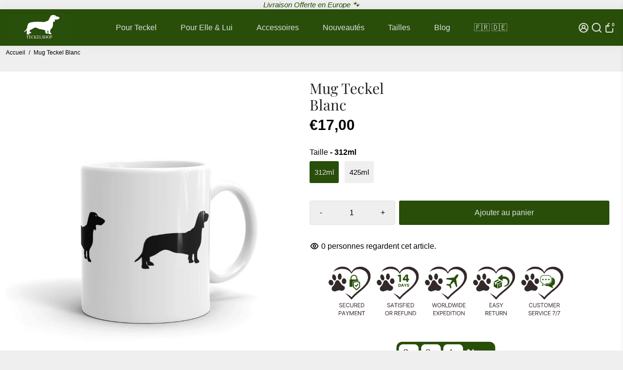

--- FILE ---
content_type: text/html; charset=utf-8
request_url: https://teckelshop.fr/products/tasse-teckel
body_size: 70811
content:
<!doctype html>
<html lang="fr">
  <head>
    <meta name="google-site-verification" content="TDD2MwkBT8DLk1Oi3AlSvJTEXyvLC2Ff-i4hTSk05fk">
    <title>
      Tasse Teckel | Teckelshop
    </title>
    
    <meta name="description" content="En recherche d&#39;une Tasse Teckel en Céramique pour déguster votre thé ou café ? À la fois sobre et design, vous passerez toujours un excellent moment en dégustant votre boisson chaude favorite !">
    
    <link rel="canonical" href="https://teckelshop.fr/products/tasse-teckel">
    <link href="https://app.billionaire-theme.com" rel="preconnect" crossorigin="">
    <link rel="dns-prefetch" href="//app.billionaire-theme.com">
    <meta charset="utf-8">
    <meta http-equiv="X-UA-Compatible" content="IE=edge,chrome=1">
    <meta name="viewport" content="width=device-width,initial-scale=1,shrink-to-fit=no">

    


    <link rel="apple-touch-icon" sizes="180x180" href="//teckelshop.fr/cdn/shop/files/teckelshop-logo-favicon_180x180_crop_center.png?v=1666360761">
    <link rel="icon" type="image/png" sizes="32x32" href="//teckelshop.fr/cdn/shop/files/teckelshop-logo-favicon_32x32_crop_center.png?v=1666360761">
    <link rel="icon" type="image/png" sizes="16x16" href="//teckelshop.fr/cdn/shop/files/teckelshop-logo-favicon_16x16_crop_center.png?v=1666360761">
    <link rel="manifest" href="//teckelshop.fr/cdn/shop/t/7/assets/site.webmanifest?v=127359988270248575031766433890">
    <meta name="msapplication-TileColor" content="#284e0a">
    <meta name="theme-color" content="#284e0a&quot;">


    <script>window.performance && window.performance.mark && window.performance.mark('shopify.content_for_header.start');</script><meta id="shopify-digital-wallet" name="shopify-digital-wallet" content="/32473350188/digital_wallets/dialog">
<meta name="shopify-checkout-api-token" content="5fd8cb6c5094eafb4f09c604445e857c">
<meta id="in-context-paypal-metadata" data-shop-id="32473350188" data-venmo-supported="false" data-environment="production" data-locale="fr_FR" data-paypal-v4="true" data-currency="EUR">
<link rel="alternate" type="application/json+oembed" href="https://teckelshop.fr/products/tasse-teckel.oembed">
<script async="async" src="/checkouts/internal/preloads.js?locale=fr-FR"></script>
<link rel="preconnect" href="https://shop.app" crossorigin="anonymous">
<script async="async" src="https://shop.app/checkouts/internal/preloads.js?locale=fr-FR&shop_id=32473350188" crossorigin="anonymous"></script>
<script id="apple-pay-shop-capabilities" type="application/json">{"shopId":32473350188,"countryCode":"FR","currencyCode":"EUR","merchantCapabilities":["supports3DS"],"merchantId":"gid:\/\/shopify\/Shop\/32473350188","merchantName":"Teckelshop","requiredBillingContactFields":["postalAddress","email","phone"],"requiredShippingContactFields":["postalAddress","email","phone"],"shippingType":"shipping","supportedNetworks":["visa","masterCard","amex","maestro"],"total":{"type":"pending","label":"Teckelshop","amount":"1.00"},"shopifyPaymentsEnabled":true,"supportsSubscriptions":true}</script>
<script id="shopify-features" type="application/json">{"accessToken":"5fd8cb6c5094eafb4f09c604445e857c","betas":["rich-media-storefront-analytics"],"domain":"teckelshop.fr","predictiveSearch":true,"shopId":32473350188,"locale":"fr"}</script>
<script>var Shopify = Shopify || {};
Shopify.shop = "teckel-shop.myshopify.com";
Shopify.locale = "fr";
Shopify.currency = {"active":"EUR","rate":"1.0"};
Shopify.country = "FR";
Shopify.theme = {"name":"Teckelshop 4.0","id":191060935003,"schema_name":"Billionaire-Theme-SEO","schema_version":"4.0","theme_store_id":null,"role":"main"};
Shopify.theme.handle = "null";
Shopify.theme.style = {"id":null,"handle":null};
Shopify.cdnHost = "teckelshop.fr/cdn";
Shopify.routes = Shopify.routes || {};
Shopify.routes.root = "/";</script>
<script type="module">!function(o){(o.Shopify=o.Shopify||{}).modules=!0}(window);</script>
<script>!function(o){function n(){var o=[];function n(){o.push(Array.prototype.slice.apply(arguments))}return n.q=o,n}var t=o.Shopify=o.Shopify||{};t.loadFeatures=n(),t.autoloadFeatures=n()}(window);</script>
<script>
  window.ShopifyPay = window.ShopifyPay || {};
  window.ShopifyPay.apiHost = "shop.app\/pay";
  window.ShopifyPay.redirectState = null;
</script>
<script id="shop-js-analytics" type="application/json">{"pageType":"product"}</script>
<script defer="defer" async="" type="module" src="//teckelshop.fr/cdn/shopifycloud/shop-js/modules/v2/client.init-shop-cart-sync_BcDpqI9l.fr.esm.js"></script>
<script defer="defer" async="" type="module" src="//teckelshop.fr/cdn/shopifycloud/shop-js/modules/v2/chunk.common_a1Rf5Dlz.esm.js"></script>
<script defer="defer" async="" type="module" src="//teckelshop.fr/cdn/shopifycloud/shop-js/modules/v2/chunk.modal_Djra7sW9.esm.js"></script>
<script type="module">
  await import("//teckelshop.fr/cdn/shopifycloud/shop-js/modules/v2/client.init-shop-cart-sync_BcDpqI9l.fr.esm.js");
await import("//teckelshop.fr/cdn/shopifycloud/shop-js/modules/v2/chunk.common_a1Rf5Dlz.esm.js");
await import("//teckelshop.fr/cdn/shopifycloud/shop-js/modules/v2/chunk.modal_Djra7sW9.esm.js");

  window.Shopify.SignInWithShop?.initShopCartSync?.({"fedCMEnabled":true,"windoidEnabled":true});

</script>
<script>
  window.Shopify = window.Shopify || {};
  if (!window.Shopify.featureAssets) window.Shopify.featureAssets = {};
  window.Shopify.featureAssets['shop-js'] = {"shop-cart-sync":["modules/v2/client.shop-cart-sync_BLrx53Hf.fr.esm.js","modules/v2/chunk.common_a1Rf5Dlz.esm.js","modules/v2/chunk.modal_Djra7sW9.esm.js"],"init-fed-cm":["modules/v2/client.init-fed-cm_C8SUwJ8U.fr.esm.js","modules/v2/chunk.common_a1Rf5Dlz.esm.js","modules/v2/chunk.modal_Djra7sW9.esm.js"],"shop-cash-offers":["modules/v2/client.shop-cash-offers_BBp_MjBM.fr.esm.js","modules/v2/chunk.common_a1Rf5Dlz.esm.js","modules/v2/chunk.modal_Djra7sW9.esm.js"],"shop-login-button":["modules/v2/client.shop-login-button_Dw6kG_iO.fr.esm.js","modules/v2/chunk.common_a1Rf5Dlz.esm.js","modules/v2/chunk.modal_Djra7sW9.esm.js"],"pay-button":["modules/v2/client.pay-button_BJDaAh68.fr.esm.js","modules/v2/chunk.common_a1Rf5Dlz.esm.js","modules/v2/chunk.modal_Djra7sW9.esm.js"],"shop-button":["modules/v2/client.shop-button_DBWL94V3.fr.esm.js","modules/v2/chunk.common_a1Rf5Dlz.esm.js","modules/v2/chunk.modal_Djra7sW9.esm.js"],"avatar":["modules/v2/client.avatar_BTnouDA3.fr.esm.js"],"init-windoid":["modules/v2/client.init-windoid_77FSIiws.fr.esm.js","modules/v2/chunk.common_a1Rf5Dlz.esm.js","modules/v2/chunk.modal_Djra7sW9.esm.js"],"init-shop-for-new-customer-accounts":["modules/v2/client.init-shop-for-new-customer-accounts_QoC3RJm9.fr.esm.js","modules/v2/client.shop-login-button_Dw6kG_iO.fr.esm.js","modules/v2/chunk.common_a1Rf5Dlz.esm.js","modules/v2/chunk.modal_Djra7sW9.esm.js"],"init-shop-email-lookup-coordinator":["modules/v2/client.init-shop-email-lookup-coordinator_D4ioGzPw.fr.esm.js","modules/v2/chunk.common_a1Rf5Dlz.esm.js","modules/v2/chunk.modal_Djra7sW9.esm.js"],"init-shop-cart-sync":["modules/v2/client.init-shop-cart-sync_BcDpqI9l.fr.esm.js","modules/v2/chunk.common_a1Rf5Dlz.esm.js","modules/v2/chunk.modal_Djra7sW9.esm.js"],"shop-toast-manager":["modules/v2/client.shop-toast-manager_B-eIbpHW.fr.esm.js","modules/v2/chunk.common_a1Rf5Dlz.esm.js","modules/v2/chunk.modal_Djra7sW9.esm.js"],"init-customer-accounts":["modules/v2/client.init-customer-accounts_BcBSUbIK.fr.esm.js","modules/v2/client.shop-login-button_Dw6kG_iO.fr.esm.js","modules/v2/chunk.common_a1Rf5Dlz.esm.js","modules/v2/chunk.modal_Djra7sW9.esm.js"],"init-customer-accounts-sign-up":["modules/v2/client.init-customer-accounts-sign-up_DvG__VHD.fr.esm.js","modules/v2/client.shop-login-button_Dw6kG_iO.fr.esm.js","modules/v2/chunk.common_a1Rf5Dlz.esm.js","modules/v2/chunk.modal_Djra7sW9.esm.js"],"shop-follow-button":["modules/v2/client.shop-follow-button_Dnx6fDH9.fr.esm.js","modules/v2/chunk.common_a1Rf5Dlz.esm.js","modules/v2/chunk.modal_Djra7sW9.esm.js"],"checkout-modal":["modules/v2/client.checkout-modal_BDH3MUqJ.fr.esm.js","modules/v2/chunk.common_a1Rf5Dlz.esm.js","modules/v2/chunk.modal_Djra7sW9.esm.js"],"shop-login":["modules/v2/client.shop-login_CV9Paj8R.fr.esm.js","modules/v2/chunk.common_a1Rf5Dlz.esm.js","modules/v2/chunk.modal_Djra7sW9.esm.js"],"lead-capture":["modules/v2/client.lead-capture_DGQOTB4e.fr.esm.js","modules/v2/chunk.common_a1Rf5Dlz.esm.js","modules/v2/chunk.modal_Djra7sW9.esm.js"],"payment-terms":["modules/v2/client.payment-terms_BQYK7nq4.fr.esm.js","modules/v2/chunk.common_a1Rf5Dlz.esm.js","modules/v2/chunk.modal_Djra7sW9.esm.js"]};
</script>
<script>(function() {
  var isLoaded = false;
  function asyncLoad() {
    if (isLoaded) return;
    isLoaded = true;
    var urls = ["\/\/cdn.shopify.com\/proxy\/6a05e21be1a8905ac221b75a4869130b0332ae72d1ce27a067cbb032ad379689\/api.goaffpro.com\/loader.js?shop=teckel-shop.myshopify.com\u0026sp-cache-control=cHVibGljLCBtYXgtYWdlPTkwMA","\/\/cdn.shopify.com\/proxy\/3536c92dfa76ea778111e0c396adc10efe613495282e26d20a656b69c674055a\/static.cdn.printful.com\/static\/js\/external\/shopify-product-customizer.js?v=0.28\u0026shop=teckel-shop.myshopify.com\u0026sp-cache-control=cHVibGljLCBtYXgtYWdlPTkwMA","https:\/\/cdn.weglot.com\/weglot_script_tag.js?shop=teckel-shop.myshopify.com"];
    for (var i = 0; i < urls.length; i++) {
      var s = document.createElement('script');
      s.type = 'text/javascript';
      s.async = true;
      s.src = urls[i];
      var x = document.getElementsByTagName('script')[0];
      x.parentNode.insertBefore(s, x);
    }
  };
  if(window.attachEvent) {
    window.attachEvent('onload', asyncLoad);
  } else {
    window.addEventListener('load', asyncLoad, false);
  }
})();</script>
<script id="__st">var __st={"a":32473350188,"offset":3600,"reqid":"4ac0f943-413c-4232-9612-a20fbd659b92-1769074857","pageurl":"teckelshop.fr\/products\/tasse-teckel","u":"f0c2f587709f","p":"product","rtyp":"product","rid":5345777057836};</script>
<script>window.ShopifyPaypalV4VisibilityTracking = true;</script>
<script id="captcha-bootstrap">!function(){'use strict';const t='contact',e='account',n='new_comment',o=[[t,t],['blogs',n],['comments',n],[t,'customer']],c=[[e,'customer_login'],[e,'guest_login'],[e,'recover_customer_password'],[e,'create_customer']],r=t=>t.map((([t,e])=>`form[action*='/${t}']:not([data-nocaptcha='true']) input[name='form_type'][value='${e}']`)).join(','),a=t=>()=>t?[...document.querySelectorAll(t)].map((t=>t.form)):[];function s(){const t=[...o],e=r(t);return a(e)}const i='password',u='form_key',d=['recaptcha-v3-token','g-recaptcha-response','h-captcha-response',i],f=()=>{try{return window.sessionStorage}catch{return}},m='__shopify_v',_=t=>t.elements[u];function p(t,e,n=!1){try{const o=window.sessionStorage,c=JSON.parse(o.getItem(e)),{data:r}=function(t){const{data:e,action:n}=t;return t[m]||n?{data:e,action:n}:{data:t,action:n}}(c);for(const[e,n]of Object.entries(r))t.elements[e]&&(t.elements[e].value=n);n&&o.removeItem(e)}catch(o){console.error('form repopulation failed',{error:o})}}const l='form_type',E='cptcha';function T(t){t.dataset[E]=!0}const w=window,h=w.document,L='Shopify',v='ce_forms',y='captcha';let A=!1;((t,e)=>{const n=(g='f06e6c50-85a8-45c8-87d0-21a2b65856fe',I='https://cdn.shopify.com/shopifycloud/storefront-forms-hcaptcha/ce_storefront_forms_captcha_hcaptcha.v1.5.2.iife.js',D={infoText:'Protégé par hCaptcha',privacyText:'Confidentialité',termsText:'Conditions'},(t,e,n)=>{const o=w[L][v],c=o.bindForm;if(c)return c(t,g,e,D).then(n);var r;o.q.push([[t,g,e,D],n]),r=I,A||(h.body.append(Object.assign(h.createElement('script'),{id:'captcha-provider',async:!0,src:r})),A=!0)});var g,I,D;w[L]=w[L]||{},w[L][v]=w[L][v]||{},w[L][v].q=[],w[L][y]=w[L][y]||{},w[L][y].protect=function(t,e){n(t,void 0,e),T(t)},Object.freeze(w[L][y]),function(t,e,n,w,h,L){const[v,y,A,g]=function(t,e,n){const i=e?o:[],u=t?c:[],d=[...i,...u],f=r(d),m=r(i),_=r(d.filter((([t,e])=>n.includes(e))));return[a(f),a(m),a(_),s()]}(w,h,L),I=t=>{const e=t.target;return e instanceof HTMLFormElement?e:e&&e.form},D=t=>v().includes(t);t.addEventListener('submit',(t=>{const e=I(t);if(!e)return;const n=D(e)&&!e.dataset.hcaptchaBound&&!e.dataset.recaptchaBound,o=_(e),c=g().includes(e)&&(!o||!o.value);(n||c)&&t.preventDefault(),c&&!n&&(function(t){try{if(!f())return;!function(t){const e=f();if(!e)return;const n=_(t);if(!n)return;const o=n.value;o&&e.removeItem(o)}(t);const e=Array.from(Array(32),(()=>Math.random().toString(36)[2])).join('');!function(t,e){_(t)||t.append(Object.assign(document.createElement('input'),{type:'hidden',name:u})),t.elements[u].value=e}(t,e),function(t,e){const n=f();if(!n)return;const o=[...t.querySelectorAll(`input[type='${i}']`)].map((({name:t})=>t)),c=[...d,...o],r={};for(const[a,s]of new FormData(t).entries())c.includes(a)||(r[a]=s);n.setItem(e,JSON.stringify({[m]:1,action:t.action,data:r}))}(t,e)}catch(e){console.error('failed to persist form',e)}}(e),e.submit())}));const S=(t,e)=>{t&&!t.dataset[E]&&(n(t,e.some((e=>e===t))),T(t))};for(const o of['focusin','change'])t.addEventListener(o,(t=>{const e=I(t);D(e)&&S(e,y())}));const B=e.get('form_key'),M=e.get(l),P=B&&M;t.addEventListener('DOMContentLoaded',(()=>{const t=y();if(P)for(const e of t)e.elements[l].value===M&&p(e,B);[...new Set([...A(),...v().filter((t=>'true'===t.dataset.shopifyCaptcha))])].forEach((e=>S(e,t)))}))}(h,new URLSearchParams(w.location.search),n,t,e,['guest_login'])})(!1,!0)}();</script>
<script integrity="sha256-4kQ18oKyAcykRKYeNunJcIwy7WH5gtpwJnB7kiuLZ1E=" data-source-attribution="shopify.loadfeatures" defer="defer" src="//teckelshop.fr/cdn/shopifycloud/storefront/assets/storefront/load_feature-a0a9edcb.js" crossorigin="anonymous"></script>
<script crossorigin="anonymous" defer="defer" src="//teckelshop.fr/cdn/shopifycloud/storefront/assets/shopify_pay/storefront-65b4c6d7.js?v=20250812"></script>
<script data-source-attribution="shopify.dynamic_checkout.dynamic.init">var Shopify=Shopify||{};Shopify.PaymentButton=Shopify.PaymentButton||{isStorefrontPortableWallets:!0,init:function(){window.Shopify.PaymentButton.init=function(){};var t=document.createElement("script");t.src="https://teckelshop.fr/cdn/shopifycloud/portable-wallets/latest/portable-wallets.fr.js",t.type="module",document.head.appendChild(t)}};
</script>
<script data-source-attribution="shopify.dynamic_checkout.buyer_consent">
  function portableWalletsHideBuyerConsent(e){var t=document.getElementById("shopify-buyer-consent"),n=document.getElementById("shopify-subscription-policy-button");t&&n&&(t.classList.add("hidden"),t.setAttribute("aria-hidden","true"),n.removeEventListener("click",e))}function portableWalletsShowBuyerConsent(e){var t=document.getElementById("shopify-buyer-consent"),n=document.getElementById("shopify-subscription-policy-button");t&&n&&(t.classList.remove("hidden"),t.removeAttribute("aria-hidden"),n.addEventListener("click",e))}window.Shopify?.PaymentButton&&(window.Shopify.PaymentButton.hideBuyerConsent=portableWalletsHideBuyerConsent,window.Shopify.PaymentButton.showBuyerConsent=portableWalletsShowBuyerConsent);
</script>
<script data-source-attribution="shopify.dynamic_checkout.cart.bootstrap">document.addEventListener("DOMContentLoaded",(function(){function t(){return document.querySelector("shopify-accelerated-checkout-cart, shopify-accelerated-checkout")}if(t())Shopify.PaymentButton.init();else{new MutationObserver((function(e,n){t()&&(Shopify.PaymentButton.init(),n.disconnect())})).observe(document.body,{childList:!0,subtree:!0})}}));
</script>
<link id="shopify-accelerated-checkout-styles" rel="stylesheet" media="screen" href="https://teckelshop.fr/cdn/shopifycloud/portable-wallets/latest/accelerated-checkout-backwards-compat.css" crossorigin="anonymous">
<style id="shopify-accelerated-checkout-cart">
        #shopify-buyer-consent {
  margin-top: 1em;
  display: inline-block;
  width: 100%;
}

#shopify-buyer-consent.hidden {
  display: none;
}

#shopify-subscription-policy-button {
  background: none;
  border: none;
  padding: 0;
  text-decoration: underline;
  font-size: inherit;
  cursor: pointer;
}

#shopify-subscription-policy-button::before {
  box-shadow: none;
}

      </style>

<script>window.performance && window.performance.mark && window.performance.mark('shopify.content_for_header.end');</script>

    <script type="application/ld+json">
{
  "@context": "https://schema.org/",
  "@type": "WebSite",
  "name": "Teckelshop",
  "url": "https://teckelshop.fr",
  "potentialAction": {
    "@type": "SearchAction",
    "target": "https://teckelshop.fr/search?type=product&q={search_term_string}",
    "query-input": "required name=search_term_string"
  }
}
</script>

    <style>
              @font-face {
  font-family: "Playfair Display";
  font-weight: 400;
  font-style: normal;
  src: url("//teckelshop.fr/cdn/fonts/playfair_display/playfairdisplay_n4.9980f3e16959dc89137cc1369bfc3ae98af1deb9.woff2") format("woff2"),
       url("//teckelshop.fr/cdn/fonts/playfair_display/playfairdisplay_n4.c562b7c8e5637886a811d2a017f9e023166064ee.woff") format("woff");
font-display: swap;}
                 :root{--baseFont: Helvetica, Arial, sans-serif;--titleFont: "Playfair Display", serif;--smallFontSize: 15px;--baseFontSize: 16px;--mediumFontSize: 30px;--mediumSubtitleFontSize: 24.0px;--bigFontSize: 42px;--headingFontSize: 30px;--subHeadingFontSize: 15px;--bodyBackgroundColor: #efefef;--textColor:  #000000;--titleColor: #222222;--secondaryBodyBackgroundColor: #efefef;--secondaryTextColor: #595959;--linkColor: #284e0a;--gLinkColor: #284e0a;--accentColor: #284e0a;--accentColor005: rgba(40, 78, 10, 0.05);--accentColor01: rgba(40, 78, 10, 0.1);--accentColor025: rgba(40, 78, 10, 0.25);--accentColor05: rgba(40, 78, 10, 0.5);--accentColor075: rgba(40, 78, 10, 0.75);--accentTextColor: #e2e2e2;--secondaryAccentColor: #e2e2e2;--secondaryAccentTextColor: #284e0a;--disabledBackgroundColor: ;--disabledTextColor: ;--alertColor: #d8232f;--alertColor005: rgba(216, 35, 47, 0.05);--borderRadius: 0px;--borderRadiusSmall: 3px;--cardPadding: 17px;--maxwidth:1280px;;--inputFill: #efefef;--inputContent: #000000}*{box-sizing:border-box;backface-visibility:hidden}html{line-height:1.15;-webkit-text-size-adjust:100%}body{margin:0}main{display:block}hr{box-sizing:content-box;height:0;overflow:visible}pre{font-family:monospace, monospace;font-size:1em}a{background-color:transparent}abbr[title]{border-bottom:none;text-decoration:underline;text-decoration:underline dotted}b,strong{font-weight:bolder}code,kbd,samp{font-family:monospace, monospace;font-size:1em}small{font-size:80%}sub,sup{font-size:75%;line-height:0;position:relative;vertical-align:baseline}sub{bottom:-0.25em}sup{top:-0.5em}img{border-style:none;max-width:100%;height:auto}button,input,optgroup,select,textarea{font-family:inherit;font-size:100%;line-height:1.15;margin:0;background:var(--inputFill);color:var(--inputContent);border:1px solid #e2e2e2;border-radius:var(--borderRadiusSmall)}button:hover,select:hover{cursor:pointer}button,input{overflow:visible}button,select{text-transform:none}button,[type="button"],[type="reset"],[type="submit"]{-webkit-appearance:button}button::-moz-focus-inner,[type="button"]::-moz-focus-inner,[type="reset"]::-moz-focus-inner,[type="submit"]::-moz-focus-inner{border-style:none;padding:0}button:-moz-focusring,[type="button"]:-moz-focusring,[type="reset"]:-moz-focusring,[type="submit"]:-moz-focusring{outline:1px dotted ButtonText}fieldset{padding:0.35em 0.75em 0.625em}legend{box-sizing:border-box;color:inherit;display:table;max-width:100%;padding:0;white-space:normal}progress{vertical-align:baseline}textarea{overflow:auto}[type="checkbox"],[type="radio"]{box-sizing:border-box;padding:0}[type="number"]::-webkit-inner-spin-button,[type="number"]::-webkit-outer-spin-button{height:auto}[type="search"]{-webkit-appearance:textfield;outline-offset:-2px}[type="search"]::-webkit-search-decoration{-webkit-appearance:none}::-webkit-file-upload-button{-webkit-appearance:button;font:inherit}details{display:block}summary{display:list-item}template{display:none}[hidden]{display:none}:focus{outline:0}select:focus,input:focus{border:1px solid darken(#e2e2e2, 20%)}[class^="col"] p{width:100%}.container-fluid,.container{margin-right:auto;margin-left:auto}.row-container{margin:auto auto}.row{position:relative;display:-webkit-box;display:-ms-flexbox;display:flex;-webkit-box-flex:0;-ms-flex:0 1 auto;flex:0 1 auto;-webkit-box-orient:horizontal;-webkit-box-direction:normal;-ms-flex-direction:row;flex-direction:row;-ms-flex-wrap:wrap;flex-wrap:wrap;width:100%}.row.reverse{-webkit-box-orient:horizontal;-webkit-box-direction:reverse;-ms-flex-direction:row-reverse;flex-direction:row-reverse}.col.reverse{-webkit-box-orient:vertical;-webkit-box-direction:reverse;-ms-flex-direction:column-reverse;flex-direction:column-reverse}.hide{display:none !important}.hide--price{display:none !important}.product__price--sale-off {color:inherit !important;}.col-min,.col,.col-1,.col-2,.col-3,.col-4,.col-5,.col-6,.col-7,.col-8,.col-9,.col-10,.col-11,.col-12,.col-offset-0,.col-offset-1,.col-offset-2,.col-offset-3,.col-offset-4,.col-offset-5,.col-offset-6,.col-offset-7,.col-offset-8,.col-offset-9,.col-offset-10,.col-offset-11,.col-offset-12{display:flex;-webkit-box-flex:0;-ms-flex:0 0 auto;flex:0 0 auto;padding-right:12px;padding-left:12px}.col-min{max-width:100%}.col{-webkit-box-flex:1;-ms-flex-positive:1;flex-grow:1;-ms-flex-preferred-size:0;flex-basis:0;max-width:100%}.col-1{-ms-flex-preferred-size:8.33333333%;flex-basis:8.33333333%;max-width:8.33333333%}.col-2{-ms-flex-preferred-size:16.66666667%;flex-basis:16.66666667%;max-width:16.66666667%}.col-3{-ms-flex-preferred-size:25%;flex-basis:25%;max-width:25%}.col-4{-ms-flex-preferred-size:33.33333333%;flex-basis:33.33333333%;max-width:33.33333333%}.col-5{-ms-flex-preferred-size:41.66666667%;flex-basis:41.66666667%;max-width:41.66666667%}.col-6{-ms-flex-preferred-size:50%;flex-basis:50%;max-width:50%}.col-7{-ms-flex-preferred-size:58.33333333%;flex-basis:58.33333333%;max-width:58.33333333%}.col-8{-ms-flex-preferred-size:66.66666667%;flex-basis:66.66666667%;max-width:66.66666667%}.col-9{-ms-flex-preferred-size:75%;flex-basis:75%;max-width:75%}.col-10{-ms-flex-preferred-size:83.33333333%;flex-basis:83.33333333%;max-width:83.33333333%}.col-11{-ms-flex-preferred-size:91.66666667%;flex-basis:91.66666667%;max-width:91.66666667%}.col-12{-ms-flex-preferred-size:100%;flex-basis:100%;max-width:100%}.col-offset-0{margin-left:0}.col-offset-1{margin-left:8.33333333%}.col-offset-2{margin-left:16.66666667%}.col-offset-3{margin-left:25%}.col-offset-4{margin-left:33.33333333%}.col-offset-5{margin-left:41.66666667%}.col-offset-6{margin-left:50%}.col-offset-7{margin-left:58.33333333%}.col-offset-8{margin-left:66.66666667%}.col-offset-9{margin-left:75%}.col-offset-10{margin-left:83.33333333%}.col-offset-11{margin-left:91.66666667%}.start{-webkit-box-pack:start;-ms-flex-pack:start;justify-content:flex-start;justify-items:flex-start;text-align:left;text-align:start}.center{-webkit-box-pack:center;-ms-flex-pack:center;justify-content:center;justify-items:center;text-align:center}.end{-webkit-box-pack:end;-ms-flex-pack:end;justify-content:flex-end;justify-items:flex-end;text-align:right;text-align:end}.top{-webkit-box-align:start;-ms-flex-align:start;align-items:flex-start;align-content:flex-start}.middle{-webkit-box-align:center;-ms-flex-align:center;align-items:center;align-content:center}.bottom{-webkit-box-align:end;-ms-flex-align:end;align-items:flex-end;align-content:flex-end}.around{-ms-flex-pack:distribute;justify-content:space-around}.between{-webkit-box-pack:justify;-ms-flex-pack:justify;justify-content:space-between}.first{-webkit-box-ordinal-group:0;-ms-flex-order:-1;order:-1}.last{-webkit-box-ordinal-group:2;-ms-flex-order:1;order:1}@media only screen and (min-width: 600px){.col-sm-min,.col-sm,.col-sm-1,.col-sm-2,.col-sm-3,.col-sm-4,.col-sm-5,.col-sm-6,.col-sm-7,.col-sm-8,.col-sm-9,.col-sm-10,.col-sm-11,.col-sm-12,.col-sm-offset-0,.col-sm-offset-1,.col-sm-offset-2,.col-sm-offset-3,.col-sm-offset-4,.col-sm-offset-5,.col-sm-offset-6,.col-sm-offset-7,.col-sm-offset-8,.col-sm-offset-9,.col-sm-offset-10,.col-sm-offset-11,.col-sm-offset-12{display:flex;-webkit-box-flex:0;-ms-flex:0 0 auto;flex:0 0 auto;padding-right:12px;padding-left:12px}.col-sm{-webkit-box-flex:1;-ms-flex-positive:1;flex-grow:1;-ms-flex-preferred-size:0;flex-basis:0;max-width:100%}.col-sm-1{-ms-flex-preferred-size:8.33333333%;flex-basis:8.33333333%;max-width:8.33333333%}.col-sm-2{-ms-flex-preferred-size:16.66666667%;flex-basis:16.66666667%;max-width:16.66666667%}.col-sm-3{-ms-flex-preferred-size:25%;flex-basis:25%;max-width:25%}.col-sm-4{-ms-flex-preferred-size:33.33333333%;flex-basis:33.33333333%;max-width:33.33333333%}.col-sm-5{-ms-flex-preferred-size:41.66666667%;flex-basis:41.66666667%;max-width:41.66666667%}.col-sm-6{-ms-flex-preferred-size:50%;flex-basis:50%;max-width:50%}.col-sm-7{-ms-flex-preferred-size:58.33333333%;flex-basis:58.33333333%;max-width:58.33333333%}.col-sm-8{-ms-flex-preferred-size:66.66666667%;flex-basis:66.66666667%;max-width:66.66666667%}.col-sm-9{-ms-flex-preferred-size:75%;flex-basis:75%;max-width:75%}.col-sm-10{-ms-flex-preferred-size:83.33333333%;flex-basis:83.33333333%;max-width:83.33333333%}.col-sm-11{-ms-flex-preferred-size:91.66666667%;flex-basis:91.66666667%;max-width:91.66666667%}.col-sm-12{-ms-flex-preferred-size:100%;flex-basis:100%;max-width:100%}.col-sm-offset-0{margin-left:0}.col-sm-offset-1{margin-left:8.33333333%}.col-sm-offset-2{margin-left:16.66666667%}.col-sm-offset-3{margin-left:25%}.col-sm-offset-4{margin-left:33.33333333%}.col-sm-offset-5{margin-left:41.66666667%}.col-sm-offset-6{margin-left:50%}.col-sm-offset-7{margin-left:58.33333333%}.col-sm-offset-8{margin-left:66.66666667%}.col-sm-offset-9{margin-left:75%}.col-sm-offset-10{margin-left:83.33333333%}.col-sm-offset-11{margin-left:91.66666667%}.start-sm{-webkit-box-pack:start;-ms-flex-pack:start;justify-content:flex-start;text-align:left;text-align:start}.center-sm{-webkit-box-pack:center;-ms-flex-pack:center;justify-content:center;text-align:center}.end-sm{-webkit-box-pack:end;-ms-flex-pack:end;justify-content:flex-end;text-align:right;text-align:end}.top-sm{-webkit-box-align:start;-ms-flex-align:start;align-items:flex-start}.middle-sm{-webkit-box-align:center;-ms-flex-align:center;align-items:center}.bottom-sm{-webkit-box-align:end;-ms-flex-align:end;align-items:flex-end}.around-sm{-ms-flex-pack:distribute;justify-content:space-around}.between-sm{-webkit-box-pack:justify;-ms-flex-pack:justify;justify-content:space-between}.first-sm{-webkit-box-ordinal-group:0;-ms-flex-order:-1;order:-1}.last-sm{-webkit-box-ordinal-group:2;-ms-flex-order:1;order:1}}@media only screen and (min-width: 768px){.col-md-min,.col-md,.col-md-1,.col-md-2,.col-md-3,.col-md-4,.col-md-5,.col-md-6,.col-md-7,.col-md-8,.col-md-9,.col-md-10,.col-md-11,.col-md-12,.col-md-1-5,.col-md-offset-0,.col-md-offset-1,.col-md-offset-2,.col-md-offset-3,.col-md-offset-4,.col-md-offset-5,.col-md-offset-6,.col-md-offset-7,.col-md-offset-8,.col-md-offset-9,.col-md-offset-10,.col-md-offset-11,.col-md-offset-12{display:flex;-webkit-box-flex:0;-ms-flex:0 0 auto;flex:0 0 auto;padding-right:12px;padding-left:12px}.col-md{-webkit-box-flex:1;-ms-flex-positive:1;flex-grow:1;-ms-flex-preferred-size:0;flex-basis:0;max-width:100%}.col-md-1-5{-ms-flex-preferred-size:20%;flex-basis:20%;max-width:20%}.col-md-1{-ms-flex-preferred-size:8.33333333%;flex-basis:8.33333333%;max-width:8.33333333%}.col-md-2{-ms-flex-preferred-size:16.66666667%;flex-basis:16.66666667%;max-width:16.66666667%}.col-md-3{-ms-flex-preferred-size:25%;flex-basis:25%;max-width:25%}.col-md-4{-ms-flex-preferred-size:33.33333333%;flex-basis:33.33333333%;max-width:33.33333333%}.col-md-5{-ms-flex-preferred-size:41.66666667%;flex-basis:41.66666667%;max-width:41.66666667%}.col-md-6{-ms-flex-preferred-size:50%;flex-basis:50%;max-width:50%}.col-md-7{-ms-flex-preferred-size:58.33333333%;flex-basis:58.33333333%;max-width:58.33333333%}.col-md-8{-ms-flex-preferred-size:66.66666667%;flex-basis:66.66666667%;max-width:66.66666667%}.col-md-9{-ms-flex-preferred-size:75%;flex-basis:75%;max-width:75%}.col-md-10{-ms-flex-preferred-size:83.33333333%;flex-basis:83.33333333%;max-width:83.33333333%}.col-md-11{-ms-flex-preferred-size:91.66666667%;flex-basis:91.66666667%;max-width:91.66666667%}.col-md-12{-ms-flex-preferred-size:100%;flex-basis:100%;max-width:100%}.col-md-offset-0{margin-left:0}.col-md-offset-1{margin-left:8.33333333%}.col-md-offset-2{margin-left:16.66666667%}.col-md-offset-3{margin-left:25%}.col-md-offset-4{margin-left:33.33333333%}.col-md-offset-5{margin-left:41.66666667%}.col-md-offset-6{margin-left:50%}.col-md-offset-7{margin-left:58.33333333%}.col-md-offset-8{margin-left:66.66666667%}.col-md-offset-9{margin-left:75%}.col-md-offset-10{margin-left:83.33333333%}.col-md-offset-11{margin-left:91.66666667%}.start-md{-webkit-box-pack:start;-ms-flex-pack:start;justify-content:flex-start;text-align:left;text-align:start}.center-md{-webkit-box-pack:center;-ms-flex-pack:center;justify-content:center;text-align:center}.end-md{-webkit-box-pack:end;-ms-flex-pack:end;justify-content:flex-end;text-align:right;text-align:end}.top-md{-webkit-box-align:start;-ms-flex-align:start;align-items:flex-start}.middle-md{-webkit-box-align:center;-ms-flex-align:center;align-items:center}.bottom-md{-webkit-box-align:end;-ms-flex-align:end;align-items:flex-end}.around-md{-ms-flex-pack:distribute;justify-content:space-around}.between-md{-webkit-box-pack:justify;-ms-flex-pack:justify;justify-content:space-between}.first-md{-webkit-box-ordinal-group:0;-ms-flex-order:-1;order:-1}.last-md{-webkit-box-ordinal-group:2;-ms-flex-order:1;order:1}}@media only screen and (min-width: 1024px){.col-lg-min,.col-lg,.col-lg-1,.col-lg-2,.col-lg-3,.col-lg-4,.col-lg-5,.col-lg-1-5,.col-lg-6,.col-lg-7,.col-lg-8,.col-lg-9,.col-lg-10,.col-lg-11,.col-lg-12,.col-lg-offset-0,.col-lg-offset-1,.col-lg-offset-2,.col-lg-offset-3,.col-lg-offset-4,.col-lg-offset-5,.col-lg-offset-6,.col-lg-offset-7,.col-lg-offset-8,.col-lg-offset-9,.col-lg-offset-10,.col-lg-offset-11,.col-lg-offset-12{display:flex;-webkit-box-flex:0;-ms-flex:0 0 auto;flex:0 0 auto;padding-right:12px;padding-left:12px}.col-lg{-webkit-box-flex:1;-ms-flex-positive:1;flex-grow:1;-ms-flex-preferred-size:0;flex-basis:0;max-width:100%}.col-lg-1{-ms-flex-preferred-size:8.33333333%;flex-basis:8.33333333%;max-width:8.33333333%}.col-lg-2{-ms-flex-preferred-size:16.66666667%;flex-basis:16.66666667%;max-width:16.66666667%}.col-lg-1-5{-ms-flex-preferred-size:20%;flex-basis:20%;max-width:20%}.col-lg-3{-ms-flex-preferred-size:25%;flex-basis:25%;max-width:25%}.col-lg-4{-ms-flex-preferred-size:33.33333333%;flex-basis:33.33333333%;max-width:33.33333333%}.col-lg-5{-ms-flex-preferred-size:41.66666667%;flex-basis:41.66666667%;max-width:41.66666667%}.col-lg-6{-ms-flex-preferred-size:50%;flex-basis:50%;max-width:50%}.col-lg-7{-ms-flex-preferred-size:58.33333333%;flex-basis:58.33333333%;max-width:58.33333333%}.col-lg-8{-ms-flex-preferred-size:66.66666667%;flex-basis:66.66666667%;max-width:66.66666667%}.col-lg-9{-ms-flex-preferred-size:75%;flex-basis:75%;max-width:75%}.col-lg-10{-ms-flex-preferred-size:83.33333333%;flex-basis:83.33333333%;max-width:83.33333333%}.col-lg-11{-ms-flex-preferred-size:91.66666667%;flex-basis:91.66666667%;max-width:91.66666667%}.col-lg-12{-ms-flex-preferred-size:100%;flex-basis:100%;max-width:100%}.col-lg-offset-0{margin-left:0}.col-lg-offset-1{margin-left:8.33333333%}.col-lg-offset-2{margin-left:16.66666667%}.col-lg-offset-3{margin-left:25%}.col-lg-offset-4{margin-left:33.33333333%}.col-lg-offset-5{margin-left:41.66666667%}.col-lg-offset-6{margin-left:50%}.col-lg-offset-7{margin-left:58.33333333%}.col-lg-offset-8{margin-left:66.66666667%}.col-lg-offset-9{margin-left:75%}.col-lg-offset-10{margin-left:83.33333333%}.col-lg-offset-11{margin-left:91.66666667%}.start-lg{-webkit-box-pack:start;-ms-flex-pack:start;justify-content:flex-start;text-align:left;text-align:start}.center-lg{-webkit-box-pack:center;-ms-flex-pack:center;justify-content:center;text-align:center}.end-lg{-webkit-box-pack:end;-ms-flex-pack:end;justify-content:flex-end;text-align:right;text-align:end}.top-lg{-webkit-box-align:start;-ms-flex-align:start;align-items:flex-start}.middle-lg{-webkit-box-align:center;-ms-flex-align:center;align-items:center}.bottom-lg{-webkit-box-align:end;-ms-flex-align:end;align-items:flex-end}.around-lg{-ms-flex-pack:distribute;justify-content:space-around}.between-lg{-webkit-box-pack:justify;-ms-flex-pack:justify;justify-content:space-between}.first-lg{-webkit-box-ordinal-group:0;-ms-flex-order:-1;order:-1}.last-lg{-webkit-box-ordinal-group:2;-ms-flex-order:1;order:1}}.primaryCombo{background-color:var(--accentColor);color:var(--accentTextColor)}.primaryCombo--reversed{background-color:var(--accentTextColor);color:var(--accentColor)}.secondaryCombo{background-color:var(--secondaryAccentColor);color:var(--secondaryAccentTextColor)}.secondaryCombo--reversed{background-color:var(--secondaryAccentTextColor);color:var(--secondaryAccentColor)}.unflex{display:block}.flex{display:flex}::-moz-selection{color:var(--accentTextColor);background:var(--accentColor)}::selection{color:var(--accentTextColor);background:var(--accentColor)}table{border:1px inset transparent;border-collapse:collapse}td,th{padding:16px}tr{transition:background-color 0.15s}tr:nth-child(even){background-color:rgba(239, 239, 239, 0.85);color:var(--secondaryTextColor)}tr:hover{background-color:var(--secondaryBodyBackgroundColor)}div:not(.btheme--revert)>h1,div:not(.btheme--revert)>h2,div:not(.btheme--revert)>h3,div:not(.btheme--revert)>h4,div:not(.btheme--revert)>h5,div:not(.btheme--revert)>h6{margin:0;line-height:1em;font-weight:normal}.urgency__text span p{margin:0}h1,h2,h3{font-family:var(--titleFont)}h1,h2{font-weight:400;color:var(--titleColor)}p,span{color:var(--textColor)}div:not(.btheme--revert) p{line-height:1.35em}div:not(.btheme--revert)>p{margin:0}div.btheme--revert>p{line-height:initial;word-break:break-word}a{color:var(--linkColor)}a:not(.button):hover{color:var(--accentColor)}.inherit .s__block *:not(.button):not(.tag):not(.countdown),.footer.inherit *:not(.button),.subfooter.inherit *:not(.button),.info-bar *,.bcard--default .inherit *,.slide .inherit *,.banner.inherit *{color:inherit}.max-width,.layout__boxed,.layout__stretchBg>.layout__content{max-width:var(--maxwidth);margin-right:auto;margin-left:auto;width:100%;position:relative}.layout__boxed>.layout__content,.layout__stretchContent>.layout__content{margin-right:auto;margin-left:auto;width:100%;position:relative}html,body{height:100%}.container{min-height:100vh;display:flex;flex-direction:column}main{display:flex;flex-direction:column;flex:1 1 auto}.wrapper--bottom{margin-top:auto;padding-top:48px}body{font-family:var(--baseFont);font-weight:400;font-size:var(--baseFontSize);background:var(--bodyBackgroundColor);color:var(--textColor)}input{border-radius:var(--borderRadiusSmall)}.svg-icon{height:20px;width:20px;max-height:100%;fill:currentColor}.icon-link{height:100%;line-height:0;max-height:20px;margin:0px 4px !important}.icon-link .uil{font-size:25px;color:currentColor}.icon-link .uil.uil-facebook-f{font-size:22px}.icon-link .uil.uil-whatsapp{font-size:23px;line-height:20px}.icon-link .uil::before{line-height:20px;margin:0px !important;padding:0px}.overlay{position:absolute;width:100%;height:100%;top:0;left:0}.self__align--center{align-self:center}.self__align--top{align-self:flex-start}.self__align--bottom{align-self:flex-end}.self__justify--start{justify-self:flex-start}.self__justify--center{justify-self:center}.self__justify--end{justify-self:flex-end}.border-radius{border-radius:var(--borderRadius)}.border-radius--small{border-radius:var(--borderRadiusSmall)}.margin__vertical{margin-top:12px;margin-bottom:12px}.margin__horizontal{margin-left:12px;margin-right:12px}.margin--4{margin:4px}.margin__bottom--12{margin-bottom:12px}.margin__horizontal--4{margin-left:4px;margin-right:4px}.margin--8{margin:8px}.margin--16{margin:16px}.padding__horizontal{padding-left:12px;padding-right:12px}.padding__vertical{padding-top:12px;padding-bottom:12px}.bg__top{background-position:top}.bg__bottom{background-position:bottom}.bg__middle{background-position:center}.disable-select{-webkit-touch-callout:none;-webkit-user-select:none;-khtml-user-select:none;-moz-user-select:none;-ms-user-select:none;user-select:none}.fancy-scroll::-webkit-scrollbar{width:3px}.fancy-scroll::-webkit-scrollbar-track{background:#f1f1f1}.fancy-scroll::-webkit-scrollbar-thumb{background:#888}.fancy-scroll::-webkit-scrollbar-thumb:hover{background:#555}.hidden-scroll::-webkit-scrollbar{width:0px}.hidden-scroll::-webkit-scrollbar-track{background:transparent}.hidden-scroll::-webkit-scrollbar-thumb{background:transparent}.hidden-scroll::-webkit-scrollbar-thumb:hover{background:transparent}select{padding:0.5rem;border-radius:var(--borderRadiusSmall);font-size:var(--smallFontSize)}.billionaire__popup--holder{position:fixed;right:10px;top:10px;z-index:99;max-width:calc(100% - 20px)}.billionaire__popup{opacity:0;padding:10px;margin-top:10px;max-width:100%;display:block;text-decoration:none !important}.billionaire__popup--error{background:var(--alertColor);color:var(--accentTextColor) !important}.billionaire__popup--info,.billionaire__popup--success{background:var(--accentColor);color:var(--accentTextColor) !important}.billionaire__popup--warning{background:#ffe58e;color:black !important}.banner{margin-bottom:24px;padding:24px}.description--collapse{display:-webkit-box;-webkit-box-orient:vertical;overflow:hidden;-webkit-line-clamp:1;text-overflow:ellipsis}.description--collapse>*:not(style):not(script):not(strong){display:inline-block;min-width:100%}.readMore__toggle{margin-top:12px;display:inline-block}.readMore__toggle:hover{cursor:pointer}.readMore__toggle::after{content:' plus'}.pagination{margin:24px 0px}.pagination__page{margin:0px 4px !important;padding:6px 12px;text-decoration:none;transition:all 0.15s;border-radius:var(--borderRadiusSmall)}.pagination__page .uil::before{margin:0px !important}.pagination__page:hover{color:var(--accentColor);background:rgba(40, 78, 10, 0.1)}.pagination__page--current,.pagination__page--current:hover{color:var(--accentTextColor);background:var(--accentColor)}@media screen and (max-width: 767px){.pagination__page{padding:6px}}[data-bstr-slide-holder]{overflow:hidden;overflow-x:scroll;-ms-overflow-style:none;scrollbar-width:none;scroll-behavior:smooth;scroll-snap-type:x mandatory;display:flex;flex-wrap:nowrap}[data-bstr-slide-holder]::-webkit-scrollbar{display:none}[data-bstr-slider-orientation="vertical"]{overflow:hidden;overflow-y:scroll;scroll-snap-type:y mandatory;padding-left:0;scroll-padding-left:0;flex-direction:column}[data-bstr-slide]{scroll-snap-align:start}.nav__utils{justify-content:flex-end}.page__header .logo--transparent{display:none}.header__plist--item{display:flex;margin-bottom:0.5rem}.header__plist--item>a{flex-shrink:0}.header__plist--image{height:80px;width:80px;object-fit:cover;flex-shrink:0;margin-right:0.5rem}.header__plist--name{display:block;margin-bottom:0.35rem;white-space:normal}.header__utility>*:hover,.header__utility .uil:hover{cursor:pointer;color:var(--accent)}.header__utility>*:not(:first-child){margin-left:.15rem}.search__icon{color:inherit}#user__button:checked+.user__holder,#i18n__button:checked+.i18n__holder{height:auto;padding:24px;opacity:1}#user__button:checked+.user__holder{padding-bottom:16px}#user__button:checked ~ .overlay,#i18n__button:checked ~ .overlay{display:block;background:black;opacity:.2}.user__button label,.i18n__button label{position:relative;z-index:1}.user__holder,.i18n__holder{position:absolute;margin-top:12px;background:var(--bodyBackgroundColor);min-width:200px;right:0px;box-shadow:0px 0px 10px rgba(0,0,0,0.08);text-align:left;display:block;height:0;overflow:hidden;opacity:0;transition:opacity 0.25s;padding:0px;z-index:999;color:var(--textColor);font-size:initial}.user__button .overlay,.i18n__button .overlay{position:fixed;z-index:0;display:none}.user__link{display:block;text-decoration:none;margin-bottom:12px !important}.user__link .uil{font-size:1.1em;margin-right:6px}.i18n__title{display:block;margin-bottom:8px !important;text-transform:uppercase;font-size:13px;font-weight:600}.i18n__title:last-of-type{margin-top:16px !important}.i18n__title:first-of-type{margin-top:0px !important}.search__container{position:relative;display:inline-block;flex:1;text-align:right}.search__container--inline{height:auto}.search__container--abs{position:fixed;left:0;top:0;box-shadow:0px 0px 10px rgba(0,0,0,0.08);z-index:999;width:100%;opacity:0;transform:translateY(-100%);transition:all 0.25s}.search__container--abs .search__container--wrapper{padding:24px 32px;background:#fff;}.search__container--abs.focused{opacity:1;transform:translateY(0%)}.search__container--abs form input{font-size:25px;width:calc(100% - 35px);max-width:780px;padding:8px 16px;margin-top:8px;padding-left:0px;background:transparent;border:none}.search__container--abs .search__icon--submit{font-size:20px;padding:0px;margin:0px !important;background:transparent;border:none}.search__container--abs .search__overlay{background:black;position:fixed;z-index:-1;height:100vh;width:100vw;left:0;top:0;opacity:0.15}.search__container--abs.focused .search__overlay{display:block}.search__title{display:flex;width:100%}.search__title span{margin-left:auto !important}.search__container--abs.focused .search__results{display:flex;left:35px;transform:none}.search__results a{text-decoration:none}.search__icon:hover{cursor:pointer}.search__results{position:absolute;width:100%;left:50%;transform:translateX(-50%);padding:0px 8px;background:#fff;z-index:14;max-width:600px;display:none}.search__container--inline .search__results{padding:8px}.search__container--inline .search__results .card--default{display:flex;max-width:100%;width:100%;padding:8px;border-radius:var(--borderRadiusSmall);margin-bottom:8px}.search__container--inline .search__results .card--default:hover{color:var(--accentColor);background:rgba(40, 78, 10, 0.1)}.search__container--inline .search__results .card__img--container{max-width:80px;margin:0px !important;margin-right:12px !important}.search__container--inline .search__results .card--default .card__info{text-align:left;margin:0px !important}.search__result{display:flex;align-content:center;align-items:center;justify-content:left;min-height:50px;padding:8px 0px;margin:8px 0px;color:inherit;transition:background-color 0.15s}.search__result:hover{background-color:rgba(40, 78, 10, 0.1)}.search__result--details span{transition:color 0.15s}.search__result:hover .search__result--details span{color:var(--accentColor)}.search__result--details{margin-left:8px;text-align:left}.search__result--details .name{display:block;margin-bottom:8px !important}.search__container span:hover{cursor:pointer}.header form{height:100%}.search__result--image{height:80px;width:80px;background-position:center;background-size:cover;margin-left:8px !important}.search__overlay{z-index:13;position:fixed;height:100%;width:100%;background:#000;opacity:0;top:0px;left:0px;transition:opacity 0.15s;display:none}.search__container.focused .search__overlay{display:block;opacity:.1}.search__container.focused .search__results{display:block}.search__page--result{margin-bottom:12px !important}.searchpage__title{padding-top:76px;padding-bottom:76px;text-align:center}.searchpage__input{padding:4px 12px;margin-right:8px}.searchpage__input--title{margin-bottom:24px !important}.search__term{color:var(--accentColor)}.searchpage__subtitle{margin-bottom:16px !important;font-size:var(--mediumSubtitleFontSize)}@media only screen and (min-width: 768px){.search__container--sub{position:relative}.search__container--inline input{width:100%;padding-left:35px;height:35px;z-index:14;max-width:750px;display:block;position:relative}.search__container--inline .search__icon,.search__container--inline.focused .search__icon--submit{position:absolute;left:5px;height:20px;top:50%;margin-top:-10px !important;z-index:15}.search__container--inline .search__icon--submit{display:none}.search__container--inline.focused .search__icon{display:none}.search__container--inline.focused .search__icon--submit{display:block}.search__container--inline .search__icon--submit .svg-icon{height:20px;width:20px}}@media only screen and (max-width: 767px){.search__container--abs.focused .search__results{position:absolute;width:100vw;left:0px;display:block}.search__results--abs{padding:8px}.search__results--abs .card--default{display:flex;max-width:100%;width:100%;padding:8px;border-radius:var(--borderRadiusSmall);margin-bottom:8px}.search__results--abs .card--default:hover{color:var(--accentColor);background:rgba(40, 78, 10, 0.1)}.search__results--abs .card__img--container{max-width:80px;margin:0px !important;margin-right:12px !important}.search__results--abs .card--default .card__info{text-align:left;margin:0px}}@media only screen and (min-width: 768px){.search__container--abs.focused .search__results--abs{left:0px;width:100%;max-height:85vh;max-width:none;padding-bottom:24px}}.linklist__link{margin:0px 4px !important}.marquee-container{transition:transform 0.3s;height:100%;justify-content:inherit;backface-visibility:hidden;transform:translateZ(0);-webkit-font-smoothing:subpixel-antialiased}.marquee-container p{overflow:hidden;margin:0 !important;height:100%;width:100%;display:flex;align-items:center;justify-content:inherit}.info-bar>div>div:not(.block--minicart) a{text-decoration:none;transition:all 0.15s}.info-bar>div>div:not(.block--minicart) a:hover{color:currentColor;opacity:0.8}.breadcrumbs--default{padding:0.5rem;color:var(--secondaryTextColor);background:var(--secondaryBodyBackgroundColor)}.breadcrumbs__wrapper .breadcrumb{width:100%}.breadcrumbs__wrapper{background:var(--secondaryBodyBackgroundColor)}.breadcrumb{font-size:12px}.breadcrumb a{text-decoration:none}.breadcrumb span{margin-left:4px !important}.tag{padding:4px 6px;background:#000;font-size:12px;font-weight:bold;color:#ffffff;text-transform:uppercase;border-radius:var(--borderRadiusSmall);margin-bottom:5px !important;text-align:center}.tag *{color:#ffffff}.tag--sale{background:#222222}.tag--soldout{background:#222222}.tag--custom{background:var(--accentColor)}  .card__tags{position:absolute;top:5px;left:5px;max-width:50%;z-index:1}.card--holder{padding:0px var(--cardPadding)}.card--default{position:relative;display:inline-block;width:100%;margin-bottom:35px}.card__slider__parent{height:100%;width:100%}.card__slider{height:100%;width:100%;flex-wrap:nowrap;display:flex;font-size:0px}.card--default .slider__button{opacity:0}.card--default:hover .slider__button{opacity:0.4}.card--default a{text-decoration:none}.card--default .card__info{text-align:center;margin:8px 0px}.card--default .card__price,.card--default .card__price *{font-weight:400; color:#595959; }.card--default .card__price--sale,.card--default .card__price--sale span{font-weight:400; color:#595959; }.card--default .card__price--sale .card__price--old{font-weight:400; color:#595959; text-decoration:line-through}.card--default .card__brand{font-size:0.8em;font-weight:400; color:rgba(0,0,0,0); margin-bottom:4px !important;display:inline-block}.spr-starrating.spr-badge-starrating{color:var(--accentColor)}.card--default .spr-badge{margin-bottom:4px !important}.card--default .spr-badge .spr-badge-caption{display:none !important}.card--default .card__img .card__img--secondary{opacity:0;position:absolute;left:0px;top:0px}.card--default:hover .card__img .card__img--secondary{opacity:1}.card__img--container{overflow:hidden;position:relative;display:block;margin-left:auto !important;margin-right:auto !important;width:100%}.card--expanded .card__img--container{width:35%;max-width:400px;min-width:80px}.card__img--ratio{ padding-top:100%; width:100%;position:relative;border-radius:var(--borderRadius);overflow:hidden}.card__img{position:absolute;width:100%;height:100%;top:0;left:0}.card__img img{height:100%;width:100%;transition:all .4s ease;object-fit:contain}.card--soldout .card__img img{filter:grayscale(1)}.card__tags span{display:block;word-break:break-word}.card--expanded .card--holder{max-width:100%;flex-basis:100%}.card__buttons{margin-top:8px}  .card__buttons .button{width:100%}  .card--expanded .card--default{max-width:100%;display:flex;margin-bottom:36px;padding:0px}.card--expanded .card__brand{margin-bottom:8px !important}.card--expanded .card__title{font-size:1.3em}.card--expanded .card--default{flex-wrap:nowrap}.card--expanded .card__img{max-width:400px;margin-right:16px !important}.card--expanded .card__info{justify-content:center;text-align:left;flex:1;display:flex;flex-direction:column;margin:0px 16px}.card--default .card__description{display:none;margin-top:8px !important}.card--expanded .card__info>*{display:block}.card--hover::before{position:absolute;height:calc(100% + 16px);width:calc(100% + 16px);top:-8px;left:-8px;content:'';background:var(--bodyBackgroundColor);box-shadow:0px 0px 10px rgba(0,0,0,0.08);z-index:-1;display:none;border-top-left-radius:var(--borderRadius);border-top-right-radius:var(--borderRadius)}.card--expanded .card__buttons{position:relative !important;box-shadow:none !important;margin-top:12px !important;padding:0px !important;margin-bottom:0 !important;text-align:left !important;display:block !important;left:0px !important;background:transparent !important;border-radius:0px !important;width:100% !important;margin-top:16px !important}.card--hover:hover .card__buttons{display:block}.card--default:hover{z-index:9}.card--default:hover .card__img img{transform:scale(1.2)}.card--default:hover .card__img .card__img--gallery img{transform:scale(1)}.card__img--gallery{width:100%;flex-shrink:0}.card--default:hover::before{display:block}.card__price{display:block}.card__title{display:block;margin-bottom:8px !important;white-space:normal;font-weight:400; color:#222222; }.card__reviews{display:block;margin-bottom:4px !important}.card__reviews .uil::before{margin:0px !important}.card__reviews--empty{color:var(--secondaryTextColor)}.card__reviews--positive{color:var(--accentColor)}.card__reviews svg{height:15px;width:15px}@media only screen and (min-width: 768px){.card--hover .card__buttons{position:absolute;width:calc(100% + 16px);left:-8px;text-align:center;display:none;background:var(--bodyBackgroundColor);padding-top:8px;padding-left:var(--cardPadding);padding-right:var(--cardPadding);padding-bottom:12px;box-shadow:0px 10px 10px rgba(0,0,0,0.08);border-bottom-left-radius:var(--borderRadius);border-bottom-right-radius:var(--borderRadius)}.card--slide{overflow:hidden}.card--expanded .card--slide:hover .card__img--container{transform:translateY(0%)}.card--expanded .card--slide .card__buttons{width:auto;opacity:1;height:auto;position:relative;padding-bottom:0px}.card--expanded .card--slide .card__info{padding-top:0px}.card--expanded .card--slide:hover .card__info{transform:translateY(0%)}.card--slide .card__buttons{position:absolute;width:100%;opacity:0;height:0;overflow:hidden;transition:opacity 0.15s;padding-bottom:8px}.card--slide .card__info{padding-top:8px;transition:transform 0.15s}.card--slide:hover .card__info{transform:translateY(-58px)}.card--slide .card__img--container{transition:transform 0.15s;transform:translateY(0%)}.card--slide:hover .card__img--container{transform:translateY(-48px)}.card--slide:hover .card__buttons{opacity:1;height:auto}}@media only screen and (max-width: 767px){.card--default .button{width:100%;padding-left:4px;padding-right:4px}}.collection__card--title{text-align:left;width:100%;margin-top:8px !important;display:inline-block; }.collection__card--title-inside{position:absolute;display:block;width:calc(100% - 24px);left:12px;color:rgb(0,0,0);text-align:left; bottom:12px;  border-radius:var(--borderRadiusSmall); }.collection__card .overlay{background:rgba(0,0,0,0);opacity:0.0}.collection__card:hover .card__img img{transform:scale(1.1)}.collection__card{width:100%;margin-bottom:var(--cardPadding)}.bcard--default{width:100%;position:relative;transition:all 0.15s;display:block;text-decoration:none;overflow:hidden;margin-bottom:24px}.bcard__img--container{position:relative}.bcard__img--ratio{padding-top:50%;position:relative}.bcard__img{overflow:hidden;position:absolute;top:0px;height:100%;width:100%}.bcard__img img{height:100%;width:100%;object-fit:cover}.bcard__title{display:block;margin-bottom:4px !important;font-weight:600}.bcard__excerpt{font-size:0.85em}.bcard__author{margin-top:8px !important;display:inline-block}.bcard__info{margin-top:6px !important;transition:all 0.15s}.bcard--inside .bcard__info{margin:0px 24px !important;background:var(--bodyBackgroundColor);margin-top:-24px !important;padding:12px 16px;position:relative;z-index:1;border-radius:var(--borderRadiusSmall)}.bcard--inside:hover .bcard__info{margin-left:12px;margin-right:12px;padding:24px 28px;margin-top:-36px;background:var(--accentColor);color:var(--accentTextColor) !important}.bcard--blur .bcard__img--ratio{padding-top:66.6%}.bcard--blur .bcard__info{position:absolute;width:100%;padding:12px 16px;bottom:0px;background-color:rgba(0,0,0,0.3);backdrop-filter:blur(5px);border-bottom-left-radius:var(--borderRadius);border-bottom-right-radius:var(--borderRadius)}.bcard--blur:hover .bcard__info{padding-bottom:32px}.bcard--blur .bcard__info{color:#FFF}.bcard--bottom .bcard__info{padding:12px 16px;margin-top:0px;background:var(--bodyBackgroundColor);border-bottom-left-radius:var(--borderRadius);border-bottom-right-radius:var(--borderRadius)}.bcard--bottom .bcard__img{border-bottom-left-radius:0px;border-bottom-right-radius:0px}.bcard--bottom:hover .bcard__info{background:var(--accentColor);color:var(--accentTextColor) !important}.bcard--wrapped{padding:12px;background:var(--bodyBackgroundColor)}.bcard--wrapped .bcard__info{margin-top:8px;padding:0px}.bcard--wrapped:hover{background:var(--accentColor)}.bcard--wrapped:hover .bcard__info{color:var(--accentTextColor) !important}.blog__listing--horizontal{display:flex;margin-bottom:48px}.blog__listing--image{width:100%;height:100%;object-fit:cover;position:absolute;bottom:0;left:0;transition:transform 2s}.blog__listing--ratio{width:55%;position:relative;padding-bottom:40%;display:block;border-radius:var(--borderRadius);overflow:hidden}.blog__listing--info{margin-left:24px;flex:1}.blog__listing--title{font-size:1.4em;text-decoration:none}.blog__listing--tag{color:var(--accentColor);margin-bottom:8px !important;margin-right:4px !important;font-size:var(--smallFontSize);display:inline-block}.blog__listing--excerpt{padding:16px 0px}.blog__listing--horizontal:hover .blog__listing--image{transform:scale(1.15)}.row__blog{padding-bottom:24px}@media screen and (max-width: 767px){.blog__listing--ratio{width:100%;}.blog__listing--horizontal{flex-wrap:wrap}.blog__listing--info{margin:12px 0px 0px 0px}}.article__featured{border-radius:var(--borderRadius);width:100%;max-width:100%;margin:48px 0px;box-shadow:0px 0px 25px rgba(40, 78, 10, 0.1);position:relative}.article__featured--shadow{position:absolute;bottom:45px;left:5%;width:90%;opacity:0.55;filter:blur(15px) !important}.article__title{padding:56px 0px 20px}.article__meta{color:var(--accentColor)}.article__excerpt{margin-top:24px !important;font-size:1.5em}.article__max-width{max-width:880px;padding:5px 20px;margin-left:auto;margin-right:auto}.article__max-width--image{max-width:1024px;margin-left:auto;margin-right:auto;position:relative}.article__content{padding-bottom:32px}.article__tags{padding-bottom:56px;display:flex;flex-wrap:wrap;align-items:center}.article__tags--tag{margin-left:12px !important;color:var(--secondaryTextColor);padding:6px 12px;background:var(--secondaryBodyBackgroundColor);border-radius:var(--borderRadiusSmall);text-decoration:none;transition:all 0.5s}.article__tags--tag:hover{color:var(--accentTextColor);background:var(--accentColor)}.article__content:nth-child(2){padding-top:48px}blockquote{margin:24px 0px;padding:36px;position:relative;background:var(--secondaryBodyBackgroundColor);border-left:2px solid var(--accentColor);font-size:1.2em}.article__content *{line-height:1.4em}.minicart__image{width:80px;flex-shrink:0}.minicart__timer{color:var(--alertColor);background:var(--alertColor005);padding:0.25rem 0.5rem;border-radius:var(--borderRadiusSmall);margin-bottom:16px;text-align:center}.minicart__timer span{font-size:0.95em;color:var(--alertColor)}.minicart__image .card__img--ratio{border-radius:var(--borderRadiusSmall)}.minicart__holder{display:none;position:absolute;right:0;text-align:left;z-index:20}.minicart{min-width:350px;overflow:hidden;position:relative;background:var(--bodyBackgroundColor);color:var(--textColor);margin-top:4px;box-shadow:0px 5px 10px rgba(0,0,0,0.08);border-radius:var(--borderRadius)}.minicart__title{margin-bottom:16px !important;font-family: var(--titleFont); font-weight: normal; font-size: 1.17em;}.minicart__trash .uil{font-size:1em}.minicart__title span{font-size:0.8em}.minicart__title .minicart__close{float:right;font-size:0.7em;text-transform:uppercase;color:var(--textColor);opacity:0.8;cursor:pointer}.minicart__title .minicart__close:hover{color:var(--accentColor);opacity:1}.minicart__entries{overflow-y:auto;max-height:400px;padding:20px}.minicart__entries .svg-icon{height:18px;width:18px}.empty__cart--icon .uil{font-size:130px;color:var(--secondaryTextColor)}.empty__cart--title{margin-top:12px !important;margin-bottom:24px !important}.minicart__bottom{position:relative;width:100%;bottom:0;left:0;box-shadow:0px -5px 30px -10px rgba(0,0,0,0.15);padding:20px}.minicart__bottom .minicart__total{display:block;margin-bottom:16px !important;font-weight:600}.minicart__entry{display:flex;flex-wrap:nowrap;align-items:flex-start;transition:opacity 0.25s;opacity:1;margin-bottom:20px}.minicart__entry .minicart__info{flex:auto;margin-left:12px !important}.minicart__info>a{display:block;max-width:24ch}.minicart__entry a{text-decoration:none}.minicart__entry .minicart__variation{font-size:var(--smallFontSize);color:var(--secondaryTextColor);display:block;margin-top:4px !important}.minicart__entry .minicart__price{display:block;font-weight:600;margin-top:4px !important}.minicart__icon--text-only{text-transform:uppercase;font-size:0.9em}.minicart__icon--text-only span{margin-left:1ch}[data-minicart-input]{display:none}.block--minicart .minicart__label{font-size:max(1.5rem, 1em)}.minicart__button{display:inline-block;line-height:initial}.minicart__button .minicart__holder{font-size:initial}[data-minicart-input]:checked ~ .minicart__holder{display:block;z-index:999}.minicart__label{display:flex;position:relative}.minicart__label:hover{cursor:pointer}.minicart__label .item__count{padding:2px;min-height:10px;min-width:15px;font-size:10px;display:block;position:absolute;text-align:center;font-weight:bold;right:-3px;user-select:none;background:var(--accentColor);color:var(--accentTextColor);border-radius:10px}.minicart__button .overlay{opacity:0.2;z-index:-1;display:none}[data-minicart-input]:checked ~ .overlay{display:block;position:fixed;z-index:99;background:black}.minicart .quantity--input__button{padding:8px 20px}.minicart .quantity--input__input{width:40px;padding:6px 4px}@media only screen and (min-width: 768px){[data-minicart-input]:checked ~ .minicart__holder{transform:translateX(0%)}.minicart__holder.minicart--sidebar{position:fixed;right:0;top:0;margin:0;height:100vh;z-index:9999;display:block;transform:translateX(100%);transition:transform 0.25s;max-width:550px}.minicart--sidebar .minicart{margin:0;height:100vh;display:flex;flex-direction:column;border-radius:0px}.minicart--sidebar .minicart__entries{max-height:none}.minicart--sidebar .minicart__bottom{margin-top:auto}.minicart__button .overlay{z-index:1}}@media only screen and (max-width: 767px){.minicart__entries{max-height:100%;height:100%}[data-minicart-input]:checked ~ .minicart__holder{transform:translateX(0%)}.minicart__holder{position:fixed;right:0;top:0;margin:0;height:100vh;z-index:9999;display:block;transform:translateX(100%);transition:transform 0.25s;max-width:95vw}.minicart{margin:0;height:100vh;display:flex;flex-direction:column;border-radius:0px}.minicart__entries{max-height:none}.minicart__bottom{margin-top:auto}.minicart__button .overlay{z-index:1}}.button,.shopify-payment-button__button.shopify-payment-button__button--unbranded,.shopify-challenge__button{text-align:center;text-decoration:none;font-size:16px;border-width:0px;border-style:solid;border-color:transparent;border-radius:var(--borderRadiusSmall);display:inline-block;padding:16px 32px;max-width:100%;background-color:transparent;transition:all 0.15s;animation-duration:1s}.button--addToCart{text-transform:initial;  }.shopify-payment-button__button.shopify-payment-button__button--unbranded{text-transform:initial;     border:0px; background-color:#284e0a;color:#e2e2e2;  }.shopify-payment-button__button.shopify-payment-button__button--unbranded:hover{   border:0px;    }.button span{line-height:1em}.button--icon{display:inline-flex;align-items:center;justify-content:center}.button--icon.icon--right{flex-direction:row-reverse}.button--icon .uil{font-size:1.1em;margin:0px !important;margin-right:4px !important}.button *{color:inherit}@media (hover: hover){.button:hover{cursor:pointer;animation-name:none !important}}.button:disabled{opacity:.6;cursor:not-allowed}.button--filled{border:0px}.button--underlined{border-top:0px;border-left:0px;border-right:0px;border-radius:0px !important}.button--text{border:0px}.button--primary{ }.shopify-payment-button__button.shopify-payment-button__button--unbranded{width:100%}.button--primary__filled,.shopify-challenge__button{ background-color:#284e0a;color:#e2e2e2; }@media (hover: hover){.button--primary__filled:hover{   }}.button--primary__ghost,.button--primary__underlined,.button--primary__text{ border-color:#284e0a;color:#284e0a; }@media (hover: hover){.button--primary__ghost:hover,.button--primary__underlined:hover,.button--primary__text:hover{   }}.button--secondary{ }.button--secondary__filled{ background-color:#e2e2e2;color:#284e0a; }@media (hover: hover){.button--secondary__filled:hover{  background-color:#c9c9c9;color:#284e0a;  }}.button--secondary__ghost,.button--secondary__underlined,.button--secondary__text{ border-color:#e2e2e2;color:#e2e2e2; }@media (hover: hover){.button--secondary__ghost:hover,.button--secondary__underlined:hover,.button--secondary__text:hover{  background-color:#c9c9c9;color:#284e0a;  }}.button--full-width{width:100%;max-width:100%}.quantity--input{margin-top:8px;border-radius:var(--borderRadiusSmall);overflow:hidden;display:inline-flex;color:var(--inputContent);border:1px solid #e2e2e2}.quantity--input__button{display:inline-block;padding:16px 20px;font-size:var(--baseFontSize);line-height:var(--baseFontSize);border:none;border-radius:0px}.quantity--input__input{padding:14px 8px;width:80px;text-align:center;-moz-appearance:textfield;border:0;border-radius:0;font-size:var(--baseFontSize);line-height:var(--baseFontSize);-webkit-appearance:none;border:none !important}.quantity--input__input::-webkit-outer-spin-button,.quantity--input__input::-webkit-inner-spin-button{-webkit-appearance:none;margin:0}@media (hover: hover){.quantity--input__button:hover{cursor:pointer}}@keyframes bounce{from,20%,53%,80%,to{-webkit-animation-timing-function:cubic-bezier(0.215, 0.61, 0.355, 1);animation-timing-function:cubic-bezier(0.215, 0.61, 0.355, 1);-webkit-transform:translate3d(0, 0, 0);transform:translate3d(0, 0, 0)}40%,43%{-webkit-animation-timing-function:cubic-bezier(0.755, 0.05, 0.855, 0.06);animation-timing-function:cubic-bezier(0.755, 0.05, 0.855, 0.06);-webkit-transform:translate3d(0, -30px, 0);transform:translate3d(0, -30px, 0)}70%{-webkit-animation-timing-function:cubic-bezier(0.755, 0.05, 0.855, 0.06);animation-timing-function:cubic-bezier(0.755, 0.05, 0.855, 0.06);-webkit-transform:translate3d(0, -15px, 0);transform:translate3d(0, -15px, 0)}90%{-webkit-transform:translate3d(0, -4px, 0);transform:translate3d(0, -4px, 0)}}.button__animation--bounce{-webkit-animation-name:bounce;animation-name:bounce;-webkit-transform-origin:center bottom;transform-origin:center bottom}@keyframes flash{from,50%,to{opacity:1}25%,75%{opacity:0}}.button__animation--flash{-webkit-animation-name:flash;animation-name:flash}@keyframes pulse{from{-webkit-transform:scale3d(1, 1, 1);transform:scale3d(1, 1, 1)}50%{-webkit-transform:scale3d(1.05, 1.05, 1.05);transform:scale3d(1.05, 1.05, 1.05)}to{-webkit-transform:scale3d(1, 1, 1);transform:scale3d(1, 1, 1)}}.button__animation--pulse{-webkit-animation-name:pulse;animation-name:pulse}@keyframes rubberBand{from{-webkit-transform:scale3d(1, 1, 1);transform:scale3d(1, 1, 1)}30%{-webkit-transform:scale3d(1.25, 0.75, 1);transform:scale3d(1.25, 0.75, 1)}40%{-webkit-transform:scale3d(0.75, 1.25, 1);transform:scale3d(0.75, 1.25, 1)}50%{-webkit-transform:scale3d(1.15, 0.85, 1);transform:scale3d(1.15, 0.85, 1)}65%{-webkit-transform:scale3d(0.95, 1.05, 1);transform:scale3d(0.95, 1.05, 1)}75%{-webkit-transform:scale3d(1.05, 0.95, 1);transform:scale3d(1.05, 0.95, 1)}to{-webkit-transform:scale3d(1, 1, 1);transform:scale3d(1, 1, 1)}}.button__animation--rubberBand{-webkit-animation-name:rubberBand;animation-name:rubberBand}@keyframes shake{from,to{-webkit-transform:translate3d(0, 0, 0);transform:translate3d(0, 0, 0)}10%,30%,50%,70%,90%{-webkit-transform:translate3d(-10px, 0, 0);transform:translate3d(-10px, 0, 0)}20%,40%,60%,80%{-webkit-transform:translate3d(10px, 0, 0);transform:translate3d(10px, 0, 0)}}.button__animation--shake{-webkit-animation-name:shake;animation-name:shake}@keyframes swing{20%{-webkit-transform:rotate3d(0, 0, 1, 15deg);transform:rotate3d(0, 0, 1, 15deg)}40%{-webkit-transform:rotate3d(0, 0, 1, -10deg);transform:rotate3d(0, 0, 1, -10deg)}60%{-webkit-transform:rotate3d(0, 0, 1, 5deg);transform:rotate3d(0, 0, 1, 5deg)}80%{-webkit-transform:rotate3d(0, 0, 1, -5deg);transform:rotate3d(0, 0, 1, -5deg)}to{-webkit-transform:rotate3d(0, 0, 1, 0deg);transform:rotate3d(0, 0, 1, 0deg)}}.button__animation--swing{-webkit-transform-origin:top center;transform-origin:top center;-webkit-animation-name:swing;animation-name:swing}@keyframes tada{from{-webkit-transform:scale3d(1, 1, 1);transform:scale3d(1, 1, 1)}10%,20%{-webkit-transform:scale3d(0.9, 0.9, 0.9) rotate3d(0, 0, 1, -3deg);transform:scale3d(0.9, 0.9, 0.9) rotate3d(0, 0, 1, -3deg)}30%,50%,70%,90%{-webkit-transform:scale3d(1.1, 1.1, 1.1) rotate3d(0, 0, 1, 3deg);transform:scale3d(1.1, 1.1, 1.1) rotate3d(0, 0, 1, 3deg)}40%,60%,80%{-webkit-transform:scale3d(1.1, 1.1, 1.1) rotate3d(0, 0, 1, -3deg);transform:scale3d(1.1, 1.1, 1.1) rotate3d(0, 0, 1, -3deg)}to{-webkit-transform:scale3d(1, 1, 1);transform:scale3d(1, 1, 1)}}.button__animation--tada{-webkit-animation-name:tada;animation-name:tada}@keyframes wobble{from{-webkit-transform:translate3d(0, 0, 0);transform:translate3d(0, 0, 0)}15%{-webkit-transform:translate3d(-25%, 0, 0) rotate3d(0, 0, 1, -5deg);transform:translate3d(-25%, 0, 0) rotate3d(0, 0, 1, -5deg)}30%{-webkit-transform:translate3d(20%, 0, 0) rotate3d(0, 0, 1, 3deg);transform:translate3d(20%, 0, 0) rotate3d(0, 0, 1, 3deg)}45%{-webkit-transform:translate3d(-15%, 0, 0) rotate3d(0, 0, 1, -3deg);transform:translate3d(-15%, 0, 0) rotate3d(0, 0, 1, -3deg)}60%{-webkit-transform:translate3d(10%, 0, 0) rotate3d(0, 0, 1, 2deg);transform:translate3d(10%, 0, 0) rotate3d(0, 0, 1, 2deg)}75%{-webkit-transform:translate3d(-5%, 0, 0) rotate3d(0, 0, 1, -1deg);transform:translate3d(-5%, 0, 0) rotate3d(0, 0, 1, -1deg)}to{-webkit-transform:translate3d(0, 0, 0);transform:translate3d(0, 0, 0)}}.button__animation--wobble{-webkit-animation-name:wobble;animation-name:wobble}@keyframes jello{from,11.1%,to{-webkit-transform:translate3d(0, 0, 0);transform:translate3d(0, 0, 0)}22.2%{-webkit-transform:skewX(-12.5deg) skewY(-12.5deg);transform:skewX(-12.5deg) skewY(-12.5deg)}33.3%{-webkit-transform:skewX(6.25deg) skewY(6.25deg);transform:skewX(6.25deg) skewY(6.25deg)}44.4%{-webkit-transform:skewX(-3.125deg) skewY(-3.125deg);transform:skewX(-3.125deg) skewY(-3.125deg)}55.5%{-webkit-transform:skewX(1.5625deg) skewY(1.5625deg);transform:skewX(1.5625deg) skewY(1.5625deg)}66.6%{-webkit-transform:skewX(-0.78125deg) skewY(-0.78125deg);transform:skewX(-0.78125deg) skewY(-0.78125deg)}77.7%{-webkit-transform:skewX(0.39063deg) skewY(0.39063deg);transform:skewX(0.39063deg) skewY(0.39063deg)}88.8%{-webkit-transform:skewX(-0.19531deg) skewY(-0.19531deg);transform:skewX(-0.19531deg) skewY(-0.19531deg)}}.button__animation--jello{-webkit-animation-name:jello;animation-name:jello;-webkit-transform-origin:center;transform-origin:center}@keyframes heartBeat{0%{-webkit-transform:scale(1);transform:scale(1)}14%{-webkit-transform:scale(1.3);transform:scale(1.3)}28%{-webkit-transform:scale(1);transform:scale(1)}42%{-webkit-transform:scale(1.3);transform:scale(1.3)}70%{-webkit-transform:scale(1);transform:scale(1)}}.button__animation--heartBeat{-webkit-animation-name:heartBeat;animation-name:heartBeat;-webkit-animation-duration:1.3s;animation-duration:1.3s;-webkit-animation-timing-function:ease-in-out;animation-timing-function:ease-in-out}.row--product-list{justify-content:center}.product__list{max-width:var(--maxwidth);align-self:flex-start}.product__list--filters{max-width:var(--maxwidth)}.filter__vendor,.filter__collection{text-decoration:none}.filter__vendor--current,.filter__collection--current{color:var(--accentColor)}.filter__bar{margin-bottom:24px;display:flex;align-items:center;justify-items:flex-end;justify-content:flex-end;color:var(--secondaryTextColor);margin-left:auto}.filter__dropdown{position:relative}.filter__bar select{background:transparent;-webkit-appearance:none;-moz-appearance:none;padding:4px 8px;color:var(--textColor);font-size:var(--baseFontSize);appearance:none;padding-right:35px;border:none}.filter__bar select::-ms-expand{display:none}.filter__bar .filter__icon{position:absolute;margin:0px !important;padding:0px;width:25px;font-size:18px;display:flex;align-items:center;right:4px;z-index:-1;height:100%}.filter__views{margin-right:12px !important}.filter__view{border:none;background:none;padding:0;margin-right:8px !important;width:20px;height:20px;color:var(--secondaryTextColor);transition:color 0.15s}.filter__view:hover{color:var(--textColor)}.filter__view.view--active{color:var(--accentColor)}.filter__view:hover{opacity:1}.filter__current-filters>span{display:inline-block;padding:4px 6px;padding-right:18px;margin-left:4px !important;position:relative;background:var(--accentColor);color:var(--accentTextColor);border-radius:var(--borderRadiusSmall)}.filter__current-filters>span::after{content:'x';font-size:12px;font-weight:600;right:6px;position:absolute;top:50%;transform:translateY(-50%);opacity:0;transition:opacity 0.1s}.filter__current-filters>span:hover::after{opacity:1}.filter__current-filters{margin-bottom:12px !important;margin-left:-4px !important;margin-right:-4px !important}.filter__current-filters span:hover,.filter__tag:hover{cursor:pointer}.filter__current-filters .filter__current-color{display:inline-block;height:8px;width:8px;margin-right:4px !important;margin-bottom:2px !important}.filter__group-title{display:block;margin-bottom:12px !important;position:relative;padding-right:14px;font-size:1.3em}.filter__group{margin-bottom:36px}.filter__group-title:hover{cursor:pointer}.filter__group-title::after{position:absolute;right:0px;height:100%;content:'\eb3a';font-family:unicons-line;speak:none;transition:transform 0.1s}.filter__checkbox{display:flex;align-items:center;margin-bottom:0.1em;padding:0.25em 0.4em;cursor:pointer;transition:background-color 0.3s;border-radius:0.25em}.filter__checkbox *{cursor:pointer}.filter__checkbox.filter--disabled *{cursor:not-allowed}.filter__checkbox:hover{background-color:var(--accentColor01)}.filter__checkbox.filter--disabled{opacity:0.8;background:transparent !important}.filter__checkbox>input{margin-right:0.5em}.filter__checkbox>label{display:flex;flex:1;align-items:center}.filter__checkbox>label>span[data-filter-count]{font-size:0.75em;padding:0.15em 0.2em;background:var(--accentColor);color:var(--accentTextColor);margin-left:auto;text-align:center;min-width:2em;border-radius:0.25em}.filter__checkbox.filter--disabled>label>span[data-filter-count]{color:var(--secondaryBodyBackgroundColor);background-color:var(--secondaryTextColor)}.filter__checkbox--swatch{display:none}.filter__tag--swatch{margin:2px 0px;margin-left:0;display:inline-flex;align-items:center;padding:0.25rem 0.5rem;border-radius:var(--borderRadiusSmall);position:relative;text-align:center;cursor:pointer;border:2px solid transparent}.filter__tag--swatch span[data-filter-count]{margin-left:0.25rem}.filter__color--swatch{height:15px;width:15px;border-radius:50%;border:2px solid white;background:var(--scolor);display:inline-block;margin-right:0.4rem}.filter__checkbox--swatch input:checked+.filter__tag--swatch{background:var(--accentColor);color:var(--accentTextColor)}.filter__checkbox--swatch input:checked+.filter__tag--swatch *{color:var(--accentTextColor)}.filter__tag--swatch span{font-size:0.85em}.filter__tag--tag{margin-right:4px !important;opacity:0.8}.filter__tag--tag:hover,.filter__tag--text:hover{opacity:1}.filter__tag--text:hover span{color:var(--accentColor)}.filter__tag--swatch:hover span{color:var(--accentColor)}.filter__tag--text{margin-bottom:8px !important}.filter__tag--text span{transition:color 0.1s}.filter__image,.filter__text{display:none}.filter__tag{display:none;overflow:hidden}.filter__toggle:checked+div>.filter__tag,.filter__toggle:checked+div>.filter__checkbox--swatch{display:inline-block;overflow:visible}.filter__toggle:checked+div>.filter__tag--text,.filter__toggle:checked+div>.filter__image,.filter__toggle:checked+div>a .filter__image,.filter__toggle:checked+div>.filter__text{display:block}.filter__toggle:checked+div>.filter__checkbox{display:flex}.filter__toggle:checked+div>.filter__tag--swatch{padding:4px 6px}.filter__toggle:checked+div>.filter__group-title::after{transform:rotate(180deg)}@media only screen and (max-width: 767px){#filterSidebar{display:none;position:fixed;bottom:40px;z-index:99;left:20px;width:calc(100% - 40px);height:calc(100% - 80px);background:var(--bodyBackgroundColor);padding:20px;border-radius:var(--borderRadius);overflow:auto}.filter__overlay{display:none}#filterToggle:checked ~ #filterSidebar{display:block !important}#filterToggle:checked ~ .filter__mobile--button{background:var(--accentColor);color:var(--accentTextColor)}#filterToggle:checked+.filter__overlay{display:block;position:fixed;left:0px;top:0px;width:100%;height:100%;background:black;opacity:0.8;z-index:98}.filter__mobile--current{color:inherit;position:absolute;top:0;right:-4px;background:var(--accentColor);color:var(--accentTextColor);font-size:var(--smallFontSize);padding:0px 4px;border-radius:var(--borderRadiusSmall)}.filter__mobile--button{display:block;position:fixed;bottom:8px;padding:8px;border-radius:50%;box-shadow:0px 0px 10px rgba(0,0,0,0.08);left:50%;margin-left:-25px;z-index:99;background:var(--bodyBackgroundColor);font-size:25px;text-align:center;width:50px;height:50px}.filter__mobile--button .uil::before{margin:0px !important;width:auto;line-height:40px}.filter__current-filters>span::after{opacity:1}}.cart__header{margin-top:24px;margin-bottom:48px;flex-wrap:wrap}.cart__header>div{margin-top:12px}.cart__form{flex-wrap:wrap;padding-bottom:24px}.cart__suggestion{margin-top:12px !important;margin-bottom:24px !important}.cart__suggestion--button{margin:36px 0px}.cart__item>div{align-content:center;align-items:center;padding:12px 0px;justify-content:center}.cart__item{flex-wrap:wrap;position:relative;padding-top:24px;padding-bottom:24px}.cart__item::before{content:'';position:absolute;left:50%;top:0px;height:1px;background:currentColor;opacity:0.1;width:75%;transform:translateX(-50%)}.cart__item:first-child::before{display:none}.cart__item:hover{background:rgba(40, 78, 10, 0.03)}.cart__form--header{text-align:center;justify-content:center;padding-top:8px;padding-bottom:8px}.cart__item .cart__info{justify-content:flex-start;justify-items:flex-start}.cart__info .card__img--container{margin:0 !important;margin-right:20px !important}.cart__info--variant{margin-top:4px !important;font-size:0.9em;opacity:0.8}.cart__info--text{display:block}.cart__info--text a{display:block;margin-bottom:4px;text-decoration:none}.cart__qtyTotal--holder{flex-wrap:wrap}.cart__ptotal,.cart__form--header-total{justify-content:flex-end;text-align:right}.cart__trash .uil{font-size:18px;opacity:0.7}.cart__trash .uil:hover{opacity:1;cursor:pointer}.cart__continue{text-decoration:none;display:flex;align-items:center;align-content:center;font-size:0.9em;align-self:flex-start;color:var(--accentColor)}.cart__continue>span{color:var(--accentColor)}.cart__continue .uil{font-size:20px}.cart__additional{padding-top:48px;padding-bottom:24px}.cart__grandtotal,.cart__total,.cart__discount{display:block;margin-bottom:16px !important}.cart__grandtotal{color:var(--accentColor);text-transform:uppercase;margin-bottom:16px !important;font-size:1.2em;font-weight:bold}.cart__discount{padding-bottom:13px;position:relative;border-bottom:1px solid currentColor}.cart__discount--amount{color:var(--alertColor);padding:4px;border-radius:var(--borderRadiusSmall);background:rgba(216, 35, 47, 0.1);font-weight:bold}.cart__notes{margin-right:48px !important;text-align:left;flex-direction:column;max-width:400px}.cart__notes--note{margin-top:12px !important;margin-bottom:16px !important;resize:vertical;padding:12px;display:block;min-height:4em}.cart__compare-price{display:block;font-size:0.9em;text-decoration:line-through}.cart__punit{flex-wrap:wrap}.cart__compare-price--punit{flex-basis:100%;text-align:center}.cart__currency{text-align:center;padding:12px;background:rgba(40, 78, 10, 0.05);margin-top:48px;line-height:1.5em}.button--cart__update{margin-right:16px}@media only screen and (max-width: 767px){.cart__page--suggestions>div:first-child{margin-left:-24px}.button--cart__update{margin-bottom:8px;margin-right:0px;margin-top:16px}.checkout__button .button{width:100%;flex:1;max-width:100%}.cart__additional--right{flex-direction:column;justify-content:center;justify-items:center;text-align:center}.cart__additional--left{justify-content:center;justify-items:center;padding-top:24px;padding-bottom:24px}.cart__grandtotal{margin-bottom:36px !important}.cart__notes{margin:24px auto !important;width:100%;display:block;max-width:none}.cart__notes--note{width:100%}.cart__ptotal{text-align:left;margin-top:12px !important}}.orders__table{border-collapse:collapse;padding:0;width:100%;table-layout:fixed;margin-bottom:24px}.orders__table caption{font-size:1.5em;margin:.5em 0 .75em}.orders__table tr{padding:.35em}.orders__table th,.orders__table td{text-align:center}.orders__table th{font-size:.85em;letter-spacing:.1em;text-transform:uppercase}@media screen and (max-width: 600px){.orders__table{border:0}.orders__table caption{font-size:1.3em}.orders__table thead{border:none;clip:rect(0 0 0 0);height:1px;margin:-1px;overflow:hidden;padding:0;position:absolute;width:1px}.orders__table tr{display:block;margin-bottom:.625em}.orders__table td{display:block;font-size:.8em;text-align:right}.orders__table td::before{content:attr(data-label);float:left;font-weight:bold;text-transform:uppercase}.orders__table td:last-child{border-bottom:0}}.account__page{max-width:1280px;margin:0 auto}.d_addy p{margin-top:12px !important}.order__page{max-width:1280px;margin:auto auto}.order__items{width:100%;margin-bottom:0px}.order__items th{text-align:left}.order__items td{text-align:left}.order__items td:first-child{min-width:225px;text-align:left}.order__items th:last-child,.order__items td:last-child{text-align:right}@media screen and (max-width: 767px){.order__billing{margin-bottom:36px !important}.order__items td{text-align:right !important}.order__total td:first-child{text-align:left !important}}.account__page{max-width:1280px;margin:0 auto}.account__page .customer__form{margin:0;margin-left:auto;display:none}.account__page .customer__form form{text-align:left}.form__toggle{display:none}.form__toggle__label{margin-left:auto !important;margin-bottom:24px !important}.form__toggle__label::before{content:'Add a new address';color:currentColor}.form__toggle:checked ~ .col-12 .form__toggle__label::before{content:'Cancel'}.form__toggle:checked ~ .customer__form{display:block}.account__addresses input:not(.button--primary){display:block;margin-bottom:4px;background:transparent;border:none;padding:4px}.account__addresses input:not(:disabled):not(.button){background:var(--inputFill);color:var(--inputContent);padding:8px;margin-bottom:4px}.account__addresses input:focus{outline:2px solid var(--accentColor)}.account__addresses input[type="submit"].button:disabled{display:none}.account__addresses input[type="submit"].button{margin-top:8px}.address__form[data-state="disabled"] label{display:none}.address__form[data-state="disabled"] label{display:none}.address__form label{margin-top:6px;margin-bottom:4px;display:block}.address__edit__toggle{font-weight:normal;font-size:1rem;margin-left:12px;cursor:pointer}.product__row{margin-top:24px}.product__list{flex-wrap:wrap;margin-bottom:24px}.product__row--marketplace .product__page--info:last-child{box-shadow:0px 0px 10px rgba(0,0,0,0.08);padding-top:12px;max-width:320px}.product__row--marketplace .product__atc .quantity--input{margin-right:0px !important;margin-bottom:8px !important;width:100%}.product__row--marketplace .product__atc .quantity--input__input{width:100%}.product__page--info{flex-direction:column;align-content:flex-start}.modal .product__page--info{top:auto}.zoom.active:hover{cursor:grab}.zoom-btn{position:absolute;right:8px;top:8px;opacity:0;transition:all 0.15s;padding:4px 6px;font-weight:bold;background:var(--bodyBackgroundColor);color:var(--accentColor);border:none;font-size:var(--smallFontSize)}.zoom-btn:hover{background:var(--accentColor);color:var(--accentTextColor)}.slider--product__holder{padding:0 0.5rem}@media screen and (max-width: 768px){.gallery__default{flex-direction:column-reverse}.slider--product{max-height:none !important}}.slider--product{height:100%}.slider--product__holder{transition:max-height 0.2s}.slide--product{width:100%;align-self:flex-start;flex-shrink:0}.slide--product img{width:100%;height:100%;object-fit:contain}.gallery__image--zoom{width:100%}.gallery:hover .zoom-btn{opacity:1}.gallery{max-width:100%;display:flex;width:100%;position:relative;max-height:680px}.gallery__image{max-height:100%;overflow:hidden;padding:0px;margin-left:12px;position:relative}.image__outlined{outline:2px solid var(--accentColor)}.gallery__image:hover{cursor:zoom-in}.gallery__video{width:100%}.gallery__image img,.gallery__fake{height:100%;width:100%;object-fit:contain;object-position:top}.external__holder{width:100%;position:relative;height:0px}.external__holder iframe{height:100%;width:100%;position:absolute;left:0;top:0}.gallery__thumbnails--holder{max-height:100%;position:relative;overflow:hidden;padding:0px}.gallery__button--holder{height:20px;width:calc(100% - 24px);position:absolute;left:12px;top:0px}.gallery__button{background:var(--bodyBackgroundColor);color:var(--accentColor);height:100%;text-align:center;width:100%;border-radius:0px;border-top-left-radius:var(--borderRadiusSmall);border-top-right-radius:var(--borderRadiusSmall);border:0px;line-height:1em}.gallery__button--up{transform:rotate(180deg)}.gallery__button:disabled{display:none}.gallery__button--holder-down{top:auto;bottom:0px}.gallery__button svg{fill:currentColor}.gallery__button:hover{background-color:var(--accentColor);color:var(--bodyBackgroundColor)}.gallery__thumbnails{justify-items:flex-start;flex-direction:column;padding:0px;transition:transform 0.15s;transform:translateY(0px);display:flex;max-height:calc((80px + 0.25rem) * 5);flex-shrink:0;overflow:auto}.gallery__thumbnail{height:80px;width:80px;display:block;margin-bottom:0.25rem;border:2px solid transparent;transition:opacity 0.25s;cursor:pointer;flex-shrink:0}.gallery__thumbnails span:hover,.gallery__thumbnail.bstrSlider__thumb--active{opacity:0.6}.gallery__thumbnails span img{object-fit:cover;height:100%;width:100%;border-radius:var(--borderRadiusSmall)}.modal .gallery__vertical,.featured-product .gallery__vertical{display:none !important}.modal .gallery__default,.featured-product .gallery__default{display:flex !important}.gallery__vertical div:first-child{margin-top:0px}.gallery__buttons{display:none}.product__title,.product__price--holder,.product__atc,.product__countdown--holder,.product__description,.product__stock,.product__accordion,.product__tags,.product__review-stars,.product__urgency,.product__swatches,.product__share{margin-bottom:32px}.product__title{font-weight:400;margin-top:-0.1em !important;font-size:var(--mediumFontSize)}.product__price{line-height:1.1em;font-weight:600;font-size:1em}.product__price--sale{color:var(--alertColor)}.product__price--holder .tag{align-self:center;margin-left:8px !important}.product__price--old{color:var(--secondaryTextColor);text-decoration:line-through;font-size:0.6em;margin-left:8px !important}.product__price--holder{font-size:var(--mediumFontSize);display:flex;align-items:flex-end}.product__atc{display:flex;flex-wrap:wrap}.product__countdown{margin-bottom:8px}.product__description--title{font-weight:600;margin-bottom:4px !important;display:block}.product__stock{align-items:center;padding:0px}.product__accordion{padding:0px}.product__accordion .accordion__item{margin-bottom:0px}.product__stock .amount,.sh__percentage .amount{flex:1;background:#f7f7f7;height:0.8em;display:inline-block;margin-left:8px !important}.product__stock .amount .amount--left,.sh__percentage .amount .amount--left{display:block;width:20%;background:var(--alertColor);height:100%;border-radius:var(--borderRadiusSmall)}.product__stock .amount--text span{font-weight:700;color:var(--alertColor);animation:blink 2s infinite}.product__urgency .urgency__text{display:flex;align-items:center}.product__urgency .urgency__text .uil,.product__urgency .urgency__text span{margin-right:4px !important}.product__urgency .urgency__text p span{margin-right:0 !important}.product__urgency .urgency__text .uil{font-size:1.25em}.product__tags--title{text-transform:uppercase;font-weight:600;margin-bottom:4px !important;font-size:var(--smallFontSize)}.product__tags--tag-text a{margin-right:4px;opacity:0.8;transition:opacity 0.1s;text-decoration:none}.product__tags--tag-text:hover a{opacity:1}.product__tags--tag-swatch a{display:inline-block;padding:4px 6px;margin-left:2px;position:relative;background:#EFEFEF;color:#45444a;text-decoration:none;margin-bottom:4px}.shopify-payment-button{flex-basis:100%;margin-top:8px}.product__tags--tag-swatch:hover a{background:#e2e2e2}.margin__bottom--reduced{margin-bottom:8px !important}.share__button{padding:0.35rem 1rem;padding-top:0.45rem;margin-right:0.25rem;text-decoration:none;color:white;background:var(--bg);transition:all 0.2s;border-radius:var(--borderRadiusSmall)}.share__button:hover{color:var(--bg) !important;background:white}.share__button--pint{--bg: #e60023}.share__button--facebook{--bg: #4267B2}.share__button--mess{--bg: #0083ff}.share__button--gmail{--bg: #dd5044}.share__button--twitter{--bg: #1da1f2}.share__button svg{height:1.15em;width:1.15em;fill:currentColor}.share__button .uil{font-size:1.5em}.sticky--mobile{position:fixed;bottom:0;background:rgba(239, 239, 239, 0.95);padding:1rem;padding-bottom:calc(1em + env(safe-area-inset-bottom, 0));backdrop-filter:blur(12px);z-index:11;width:100vw;max-height:75vh;overflow:auto;box-shadow:0px 0px 30px rgba(0,0,0,0.1)}.sticky--atc__button,.sticky--open__button{width:100%}.sticky--closed .sticky--container,.sticky--closed .sticky--atc__button{display:none}.sticky--closed .sticky--open__button{display:block !important}.sticky--mobile .product__price--holder{justify-content:center}.sticky__close{font-size:1.75rem}  .swatch--color{height:55px;width:55px;position:relative;background-size:cover;background-position:center}.swatch--color::after{position:absolute;top:-75%;left:50%;transform:translateX(-50%);padding:4px 0.75em;border-radius:var(--borderRadiusSmall);content:attr(data-swatch-option);max-width:24ch;overflow:hidden;text-overflow:ellipsis;white-space:nowrap;background:var(--accentColor);color:var(--accentTextColor);visibility:hidden;opacity:0;transition:all 0.25s}@media (hover: hover){.swatch--color:hover::after{visibility:visible;opacity:1;z-index:1}}span.swatch--disabled{opacity:0.4;background-color:var(--disabledBackgroundColor);color:var(--disabledTextColor); }span[data-swatch-option]{display:inline-flex;cursor:pointer;margin:0.25rem;min-height:45px;min-width:45px;align-items:center;text-align:center;justify-content:center;line-height:1.25em;padding:0.25rem 0.5rem;border:2px solid transparent;background-color:var(--inputFill);color:var(--inputContent);transition:all 0.25s;border-radius:var(--borderRadiusSmall);font-size:0.95em}span[data-swatch-selected-name]{font-weight:600}.swatches__holder{margin-left:-0.25rem;margin-bottom:1.25rem}.swatches__holder .swatches__title{margin-left:0.25rem;margin-bottom:0.4rem}@media (hover: hover){span[data-swatch-option]:hover{border-color:var(--accentColor)}}  span[data-swatch-option].swatch--disabled{cursor:not-allowed;border-color:transparent !important}  span[data-swatch-option].swatch--active{background-color:var(--accentColor);color:var(--accentTextColor);border-color:var(--accentColor)}#s--product-page__recommended{margin-top:56px}@media only screen and (max-width: 767px){.slider--product__holder{padding:0}.product__page--nav{display:inline-flex;width:calc(50% - 24px);flex-direction:column;align-content:center;align-items:center;padding:12px;background:var(--bodyBackgroundColor);font-size:14px;box-shadow:0px 0px 10px rgba(0,0,0,0.08);text-decoration:none;color:var(--textColor);margin:12px;margin-top:32px}.product__page--nav img{display:none}.product__page--next{margin-left:0px}.product__atc--sticky{position:fixed;bottom:0px;left:0px;width:100%;z-index:20;display:none;padding:16px}.product__atc--sticky__info{display:none}.product__selector--sticky{display:flex;flex-wrap:wrap}.product__selector--sticky select{width:calc(50% - 6px)}.product__selector--sticky .quantity--input{margin-top:0px;margin-left:12px;width:calc(50% - 6px)}.product__selector--sticky input[type="hidden"]:first-child+.quantity--input{margin-left:0px;width:100%}.quantity--input__input{width:calc(100% - 66px)}.product__selector--sticky .button{margin-top:12px;width:100%}.product__atc--sticky img{display:none}.product__row--marketplace .product__page--info:last-child{box-shadow:none;max-width:100%;width:100%}.product__page--info{max-height:none !important}#shopify-section-product-page__product .shopify-product-form.atc__fixed{position:fixed;bottom:0px;left:0px;width:100%;z-index:98}#shopify-section-product-page__product{z-index:2;position:relative}#shopify-section-product-page__product .shopify-product-form.atc__fixed .product__atc{margin:0px;padding:12px;background:var(--bodyBackgroundColor);box-shadow:0px 0px 10px rgba(0,0,0,0.08)}.gallery{margin-bottom:24px;flex-direction:column-reverse;max-height:none;max-width:100%}.gallery__image{max-height:none;max-width:100%;margin:0px;flex-basis:auto}.gallery__image img{width:100%}.product__row{margin-top:0px}.breadcrumbs--default{margin-bottom:0px}#s--product-page__recommended{margin-top:12px}.gallery__default{padding:0px}.gallery__thumbnails{flex-direction:row;flex-wrap:nowrap;margin-top:8px !important;transform:translateY(0) !important}.gallery__thumbnails a{display:inline-block}.gallery__button--holder{display:none !important}.gallery__thumbnails--holder{overflow:auto}.product__atc .button,.shopify-payment-button{flex-basis:100%;margin-top:16px}.product__atc .button{padding-left:4px;padding-right:4px}.product__atc .quantity--input{width:100%;margin-right:0px}.product__atc .quantity--input__input{width:100%}}@media only screen and (min-width: 768px){.product__page--nav{position:fixed;top:50%;right:0;transform:translateY(calc(-50% - 0.5px));display:flex;flex-direction:column;align-content:center;align-items:center;padding:8px;background:var(--bodyBackgroundColor);font-size:14px;box-shadow:0px 0px 10px rgba(0,0,0,0.08);padding-top:4px;text-decoration:none;color:var(--textColor)}.product__page--prev{left:0;right:auto}.product__page--nav:hover{padding-top:8px}.product__page--nav img{max-height:0;transition:all 0.15s;margin-bottom:4px;width:auto}.product__page--nav:hover img{max-height:150px}.product__page--info{position:sticky;align-self:flex-start}.product__atc .quantity--input{margin-top:0px;margin-right:8px}.product__atc .button{flex-grow:1;max-width:100%;flex-basis:0;-webkit-box-flex:1}}.anim__fade-in{animation-name:fadein;animation-duration:0.5s;animation-delay:.5s;animation-timing-function:ease-in;animation-fill-mode:both}.anim__fade-out{animation-name:fadeout;animation-duration:0.2s;animation-timing-function:ease-out;animation-fill-mode:forwards}@keyframes fadeout{from{opacity:1}to{opacity:0;height:0px}}@keyframes fadein{from{opacity:0;transform:translateY(100%)}to{opacity:1;transform:translateY(0%)}}@keyframes blink{0%{opacity:1}50%{opacity:0}100%{opacity:1}}@keyframes animation-fade{from{opacity:0}to{opacity:1}}@keyframes animation-slide-fade{from{transform:translateY(-100%);opacity:0}to{transform:translateY(0%);opacity:1}}@keyframes animation-scale{from{transform:scale(0)}to{transform:scale(1)}}@keyframes animation-scale-rotate{from{transform:scale(0) rotate(720deg)}to{transform:scale(1) rotate(0deg)}}@keyframes animation-slide-top{from{transform:translateY(-100vh)}to{transform:translateY(0)}}@keyframes animation-slide-bottom{from{transform:translateY(100vh)}to{transform:translateY(0)}}@keyframes animation-slide-left{from{transform:translateX(-100vw)}to{transform:translateX(0)}}@keyframes animation-slide-right{from{transform:translateX(100vw)}to{transform:translateX(0)}}@keyframes animation-shake{10%,90%{transform:translateX(-4px)}20%,80%{transform:translateX(6px)}30%,50%,70%{transform:translateX(-4px)}40%,60%{transform:translateX(6px)}100%{transform:translateX(0)}}.newsletter__input{padding:12px;flex-shrink:0;width:100%;max-width:540px}.s__block--blockNewsletter{max-width:100%}.newsletter__form{max-width:100%}.newsletter__form .button{border-top-left-radius:0px;border-bottom-left-radius:0px}.newsletter__email{border-top-right-radius:0px;border-bottom-right-radius:0px}.newsletter__inputs{display:flex;align-items:stretch}.lookbook--3d{width:100%;position:relative;display:flex;align-items:center;justify-content:center;flex-direction:row;overflow:hidden}.lookbook--3d__products__holder{height:100%;position:relative}.lookbook--3d__products{min-width:400px;width:33%;height:100%;display:flex;flex-direction:column;transition:all 0.25s}.lookbook--3d__product{height:50%;width:100%;flex-shrink:0;display:flex;padding:20px;position:relative;overflow:hidden;transition:all 0.15s;opacity:0.5;text-decoration:none}.lookbook--3d__product.product--active{opacity:1}.lookbook--3d__product__title{margin-top:auto !important;font-size:1.5em}.lookbook--3d__product__background{height:100%;width:100%;z-index:-1;position:absolute;left:0;top:0;object-fit:cover;transition:all 0.15s}.lookbook--3d__product:hover{opacity:1}.lookbook--3d__product:hover .lookbook--3d__product__background{transform:scale(1.5)}.lookbook--3d__slides{position:relative;height:100%;overflow:hidden;flex:1 1 auto}.lookbook--3d__slide{position:absolute;transform:translateX(-50%) translateY(-50%) scale(1);left:50%;top:50%;transition:all 0.25s;width:250px}.lookbook--3d__slide[data-position="0"]{z-index:8;opacity:1}.lookbook--3d__slide img{width:100%}.lookbook--3d__slide[data-position="-5"]{transform:translateX(-325%) translateY(-50%) scale(0.5);z-index:3;filter:blur(20px);opacity:0.5}.lookbook--3d__slide[data-position="-4"]{transform:translateX(-275%) translateY(-50%) scale(0.6);z-index:4;filter:blur(15px);opacity:0.6}.lookbook--3d__slide[data-position="-3"]{transform:translateX(-225%) translateY(-50%) scale(0.7);z-index:5;filter:blur(10px);opacity:0.7}.lookbook--3d__slide[data-position="-2"]{transform:translateX(-175%) translateY(-50%) scale(0.8);z-index:6;filter:blur(5px);opacity:0.8}.lookbook--3d__slide[data-position="-1"]{transform:translateX(-125%) translateY(-50%) scale(0.9);z-index:7;filter:blur(5px);opacity:0.9}.lookbook--3d__slide[data-position="1"]{transform:translateX(50%) translateY(-50%) scale(1.1);z-index:7;filter:blur(5px);opacity:0.8}.lookbook--3d__slide[data-position="2"]{transform:translateX(125%) translateY(-50%) scale(1.2);z-index:7;filter:blur(10px);opacity:0.4}.lookbook--3d__slide[data-position="3"]{transform:translateX(200%) translateY(-50%) scale(1.3);z-index:7;filter:blur(15px);opacity:0.1}.lookbook--3d__slide[data-position="4"]{transform:translateX(275%) translateY(-50%) scale(1.4);z-index:7;filter:blur(20px);opacity:0}.lookbook--3d__slide[data-position="5"]{transform:translateX(300%) translateY(-50%) scale(1.5);z-index:7;filter:blur(25px);opacity:0}.lookbook--3d__button{position:absolute;background:black;opacity:0.7;border-radius:3px;height:40px;width:40px;bottom:15px;right:15px;backdrop-filter:blur(15px);z-index:8;display:flex;align-items:center;justify-content:center}.lookbook--3d__button--back{transform:rotate(180deg);right:65px}.lookbook--3d__button i{color:white}@media screen and (max-width: 767px){.lookbook--3d{flex-direction:column;height:auto !important}.lookbook--3d__products{min-width:auto;width:100%;max-width:none;height:100%}.lookbook--3d__product{height:200px}.lookbook--3d__products__holder{overflow:hidden;width:100%;height:400px;flex-shrink:0}.lookbook--3d__slides{width:100%;height:400px}.lookbook--3d__slide{height:100%}.lookbook--3d__slide img{width:100%;height:100%;object-fit:contain}}.error404__page{height:100%;padding:48px 0px}#shopify-section-404{flex:1 1 auto;height:100%;align-items:center;display:flex}.svg__fake{width:100%}.image--fullWidth{width:100%}.contact__form .contact__block label{display:block}.contact__form{margin:auto auto;max-width:680px;width:100%;padding:5px 20px 20px 20px;}.contact__textarea,.contact__text,.contact__dropdown{margin-bottom:8px !important}.contact__checkbox input{margin-right:4px}.contact__text+input,.contact__form textarea{width:100%;padding:12px}.contact__radio--options{margin-top:8px}.contact__radio--options label{margin-top:8px}.contact__form .contact__block{margin-top:16px;display:block}.contact__back{margin:auto !important;margin-bottom:72px !important}.customer__form{margin:auto auto;max-width:680px;width:100%;display:block}.customer__form label{display:block;margin-bottom:8px}.customer__form input{margin-bottom:16px;display:block;padding:12px;width:100%}.customer__form .button--submit{width:auto;padding-left:24px;padding-right:24px;margin-right:24px}.customer__form .button--notice{text-decoration:none;font-size:15px}.recover__password{display:none}#recover:checked ~ .recover__password{display:block}#recover{display:none}.button--notice{cursor:pointer}.s__holder{ overflow:hidden; position:relative}.shopify-section{width:100%}.fplist__list{margin-bottom:12px !important}.fplist--title{margin-bottom:12px !important;display:flex;align-items:center}.fplist--showmore{margin-left:auto;color:#595959;text-transform:uppercase;font-size:15px;text-decoration:none}.fplist--item{display:flex;margin-bottom:8px !important;text-align:left}.fplist--image,.fplist__list svg{height:80px;width:80px;object-fit:cover;margin-right:8px}.fplist--name{display:block;margin-bottom:4px !important;text-decoration:none}.featured-product .product__title{margin-bottom:8px !important}.featured-product .section__heading{margin-bottom:48px !important}.lookbook{position:relative;max-width:100%}.lookbook__pins{position:absolute;top:0;left:0;width:100%;height:100%}.lookbook__pin{height:15px;width:15px;position:absolute;border-radius:50%;background:white;-webkit-touch-callout:none;-webkit-user-select:none;-moz-user-select:none;-ms-user-select:none;user-select:none}.lookbook__pin::before{content:'';border-radius:50%;height:30px;width:30px;position:absolute;top:-7.5px;left:-7.5px;background:white;opacity:0;animation:pulse;animation-duration:0.8s;animation-fill-mode:both;animation-iteration-count:infinite;animation-direction:alternate}.lookbook__product--holder{position:absolute;max-height:0px;transition:all 0.25s;opacity:0;overflow:hidden}.lookbook__product{display:block;width:215px;padding:16px;background:#efefef;font-size:16px;border-radius:0px}.lookbook__product--title{text-decoration:none;display:block;margin-bottom:4px !important;color:#000000}.lookbook__product .button{margin-bottom:0px;margin-top:8px}.lookbook__product img{width:180px;margin-bottom:8px;max-width:none;border-radius:3px}.lookbook__pin:hover .lookbook__product--holder{padding:30px 0px;opacity:1;max-height:none;z-index:1}.lookbook__image{width:100%;display:block}@keyframes pulse{from{opacity:0;transform:scale(0.75)}to{opacity:0.65;transform:scale(1)}}.location__embed iframe{height:100%;width:100%}.location__content{position:relative;margin-left:0px;flex-wrap:wrap;padding:24px}.location__content--content{z-index:1;position:relative}.tximage__image{padding:0px;position:relative;align-items:flex-start}.tximage__image img,.tximage__image .lookbook,.tximage__image svg{width:100%}.tximage__image .overlay{z-index:1}.tximage__txt{flex-wrap:wrap;padding:8px 16px}.tximage__video{padding:0px;position:relative;align-items:flex-start}.collection__description:first-child{margin-top:0px}.collection__description{margin-top:16px}.collection-title__card{display:flex;padding:16px}.collection-title__card--content{position:relative;z-index:2}.column__media{margin-bottom:12px;display:block}.column__text p{margin-top:8px !important}.column__button{margin-top:12px}.columns__column{flex-wrap:wrap}.section__cta{overflow:hidden}.logolist__holder{font-size:0;position:relative;display:flex;flex-wrap:wrap;align-items:center}.logolist__logo{display:inline-block;text-align:center;padding:4px}.logolist__logo img{max-height:none;margin:auto auto}.section__heading--heading{position:relative}.section__heading--heading::before{background:currentColor;width:100%;top:50%;height:2px;margin-top:-1px !important;left:0px;position:absolute;opacity:0.1}.section__heading--heading h2{position:relative;z-index:2;display:inline-block;line-height:1.5em;font-size:30px}.section__heading{margin-bottom:32px}.section__heading--subheading{color:#595959;font-size:15px}.showMore{margin-top:16px}.testimonials{display:flex;flex-wrap:wrap;justify-items:center;align-items:flex-start}.testimonial{margin-bottom:24px}.testimonial__author--name{font-size:14px;font-weight:600;text-transform:uppercase}.testimonial--author-inside .testimonial__author--image{text-align:center;margin:auto;margin-bottom:8px;display:block;height:110px;width:110px;object-fit:cover}.testimonial--author-inside .testimonial__author{margin:24px 0px !important;text-align:center}.testimonial__content>p{display:inline}.testimonial__content{border-radius:0px}.testimonial--author-below .testimonial__author{display:flex;align-items:flex-start}.testimonial--author-below .testimonial__author--image{margin-right:8px;height:70px;width:70px;object-fit:cover}.testimonial--author-below--image-overlap .testimonial__content--has-image{padding-bottom:48px !important}.testimonial--author-below--image-overlap .testimonial__author{position:relative}.testimonial--author-below--image-overlap .testimonial__author--name{padding-left:94px !important;border-radius:3px}.testimonial--author-below--image-overlap .testimonial__author--image{margin:0px;position:absolute;bottom:12px;left:12px}[data-bstr-section-slider] .slider__holder{height:100%}.slide__animation .animate{animation-duration:1s;animation-fill-mode:both}.slide__fakeImage{z-index:-1;position:absolute;left:0;top:50%;transform:translateY(-50%);width:100%}.slider{position:relative}.slide{align-self:flex-start;flex-shrink:0;width:100%;height:100%;display:flex;position:relative;background-size:cover}a.slide__content--holder,a.slide__content--holder:hover,a.slide__content,a.slide__content:hover{text-decoration:none;color:initial}.slider__image--adaptive{width:100%;height:auto}.slide.adaptive{height:auto}.slider__image--responsive{position:absolute;left:0;top:0;height:100%;width:100%;object-fit:cover}.slide .slide__content{z-index:1;flex:1}.slide.adaptive .slide__content--holder{position:absolute;left:0;top:0;width:100%;height:100%;display:flex}.slide.adaptive{display:block}.slide__button{margin-top:12px}.slider__button{position:absolute;left:16px;top:50%;margin-top:-25px;height:40px;width:40px;background:rgba(0,0,0,0.2);backdrop-filter:blur(15px);z-index:2;color:white !important;transition:all 0.15s;border:0px}.slide video{position:absolute;z-index:0;width:100%;height:100%;left:0;top:0;object-fit:cover}.slider__button:hover{background:rgba(0,0,0,0.6)}.slider__button--next{left:auto;right:16px}.tab--product,.featured-tabs__tab{margin-right:8px !important;padding:8px 12px;transition:all 0.1s;margin-bottom:12px !important;display:inline-block}.product--tab__content{padding:12px}.tab--product:hover,.featured-tabs__tab:hover{color:#284e0a;cursor:pointer}.tab__container--product{margin-top:48px}.tab--product.tab--active,.featured-tabs__tab.tab--active{background:#284e0a;color:#e2e2e2;border-radius:3px}.product--tab__content{display:none}.product--tab__content.tab--show{display:block}.featured-tabs__content{display:none}.featured-tabs__content.tab--show{display:flex}.accordion{flex-direction:column}.accordion input{display:none}.accordion__item{display:block;position:relative;border-top:2px solid #efefef;border-bottom:2px solid #efefef;margin-bottom:4px}.accordion__item--title{position:relative;display:block;padding:24px 16px}.accordion__item--title:hover{cursor:pointer}.accordion__item--title:hover::after{color:#284e0a}.accordion__item--title::after{content:'\e98c';font-family:unicons-line;font-size:24px;position:absolute;right:16px;transition:all 0.1s;height:100%;top:0;display:flex;align-items:center;}.accordion__item .accordion__item--content{max-height:0px;transition:all 0.25s;overflow:hidden;opacity:0;background:#efefef;color:#595959;padding:0px 16px}.accordion__item input:checked ~ .accordion__item--content{padding:24px 16px;opacity:1;max-height:420px;overflow:auto}.collapse{display:none;position:absolute;top:0;left:0;height:100%;width:100%}.collapse:hover{cursor:pointer}.accordion__item input:checked ~ .accordion__item--title .collapse{display:block}.accordion__item input:checked ~ .accordion__item--title::after{content:'\e983';color:#284e0a}.video--responsive iframe{max-width:100%;width:100%;min-height:390px}.grid{display:grid;grid-template:repeat(12, 1fr)/repeat(12, 1fr);width:100%}.grid__flex{display:flex;width:100%}.grid__item{overflow:hidden}.grid__block{display:flex;position:relative;height:100%;width:100%}.grid__block--image{height:100%;width:100%;background-repeat:no-repeat;background-position:center center}.grid__block--image .text__overlay{position:absolute;height:100%;width:100%;display:flex}.grid__block--image .text__content{padding:6px 8px}.grid__block--image img{z-index:-1}.grid__block--cta-content{position:relative;width:100%}.grid__block--cta-content>*{margin-bottom:8px !important}.grid__block--cta-content>*:last-child{margin-bottom:0px !important}@media only screen and (max-width: 767px){.grid__flex{position:relative !important}.slide__button:last-child{margin-left:0px !important}.lookbook__product img{display:none}.lookbook__product{width:50vw}.columns__column{margin-bottom:32px !important}.tximage__txt{padding:32px 8px;padding-bottom:20px}.grid{display:flex;flex-direction:column;position:relative !important}.grid__holder{padding:0px !important}.grid__item--gridColor{min-height:100px;height:1px}.logolist__logo{width:50% !important;margin-right:auto !important;margin-bottom:16px !important}}#looxReviews,#shopify-product-reviews,#shopify-ali-review{width:100%}.fsbar__text{flex-shrink:0;line-height:1em;padding:0.35rem}.fsbar__bar{flex-shrink:0;border-radius:var(--borderRadiusSmall);margin:0.5rem 0;width:280px;max-width:100%;border:2px solid currentColor}.fsbar__bar>div{height:100%;background:currentColor;transition:width 0.7s}.fsbar{height:100%;display:flex;flex-wrap:wrap;justify-content:center;align-items:center}.gdpr__holder{position:fixed;bottom:0;left:0;z-index:9999;padding:12px;width:100%}.gdpr__notice{height:100%;width:100%;background:#efefef;display:flex;align-items:center;padding:16px;box-shadow:0px 0px 24px rgba(0,0,0,0.16)}.gdpr__buttons{margin-left:auto}.gdpr__text{padding-right:8px}#bstr--notice{display:none}.inline-upsell{margin-top:4rem;margin-bottom:3rem}.inline-upsell__products{margin-top:12px}.inline-upsell__product{position:relative;max-width:300px;margin-top:12px !important;padding:12px;border:2px solid transparent;border-radius:0px;flex-wrap:wrap;transition:all 0.1s}.inline-upsell__product:hover{cursor:pointer;background:rgba(40, 78, 10, 0.1)}.inline-upsell__toggle:checked+.inline-upsell__product{background:rgba(40, 78, 10, 0.1);border-color:#284e0a}.inline-upsell__toggle:checked+.inline-upsell__product::after{content:'\e9c3';font-family:unicons-line;font-size:24px;padding:2px 4px;color:#e2e2e2;background:#284e0a;position:absolute;top:-10px;right:-10px;border-radius:3px;z-index:10}.inline-upsell__product .card--default{margin-bottom:8px}.inline-upsell__plus{font-size:40px;align-items:center;padding:0px 8px}.inline-upsell__plus:first-child{display:none}.inline-upsell__atc{padding-top:24px;max-width:25%;min-width:25%}.inline-upsell__product select{padding:4px;width:100%}.inline-upsell__variant{margin-bottom:12px !important}.inline-upsell__price{margin:12px 0px !important;font-size:1.2em}#inline-upsell__total{font-weight:bold}#inline-upsell__discount{text-decoration:line-through;opacity:0.8;margin-left:4px !important;font-size:0.8em}.recently-bought--holder.anim__fade-in{visibility:visible}.recently-bought--holder{overflow:hidden;opacity:0;display:flex;visibility:hidden;background:white; background:#ffffff; position:fixed;bottom:8px;left:8px;z-index:99 !important;min-height:100px;width:100%;max-width:350px;transition:margin 0.1s;box-shadow:3px 3px 10px rgba(0,0,0,0.08);border-radius:15px}.recently-bought--holder{text-decoration:none}.recently-bought--holder:hover{margin-bottom:10px}.recently-bought--info{display:flex;flex-direction:column;padding:8px 0px; padding: 5px 10px; }.recently-bought--img-ratio{position:relative;flex-shrink:0;overflow:hidden; margin:8px; border-radius:15px}.recently-bought--img{padding-top:100%;width:100%}.recently-bought--img img{position:absolute;height:100%;width:100%;top:0;left:0;}.recently-bought--who,.recently-bought--when{font-size:12px;color:grey}.recently-bought--who{margin-bottom:8px !important}.recently-bought--what{margin-bottom:4px !important}.recently-bought--price{font-weight:700;margin-bottom:12px !important}.recently-bought--price .old-price{margin-left:4px !important;font-size:15px;text-decoration:line-through;font-weight:normal}.recently-bought--when{margin-top:auto !important}  .recently-bought--holder *{color:#284e0a !important}  .messenger--simple{height:60px;width:60px;position:fixed;bottom:18pt;right:18pt;display:flex;border-radius:50%;z-index:9999}.messenger--simple .uil{font-size:35px;margin:auto auto !important}.fcontact__button{height:50px;width:50px;position:fixed; bottom:18pt; right:18pt;border-radius:50%;box-shadow:0px 0px 25px rgba(0,0,0,0.15);background:#000;display:flex;z-index:999;transition:transform 0.1s}.fcontact__button--left .fcontact__popup{right:auto;left:0px}.fcontact__button:hover{cursor:pointer;transform:translateY(-5px)}.fcontact__button .svg-icon{height:50%;width:50%;margin:auto auto !important;color:#fff !important}.fcontact__button .uil{line-height:1em;font-size:25px;margin:auto auto !important;color:#fff !important}.fcontact__popup{position:absolute;bottom:100%;right:0px;width:300px;max-width:calc(100vw - 32px);max-height:calc(100vh - 50px - 32px);overflow:auto;background:#efefef;margin-bottom:16px;padding:16px;padding-top:0px;box-shadow:0px 0px 25px rgba(0,0,0,0.15);cursor:default}.product__countdown--holder.product__countdown--doublecolumn{display:flex}.product__countdown--holder.product__countdown--compact,.product__row--marketplace .product__countdown--holder.product__countdown--doublecolumn,.featured-product .product__countdown--holder.product__countdown--doublecolumn,.modal .product__countdown--doublecolumn{display:block}.product__countdown--doublecolumn .countdown{padding:16px 8px;box-shadow:none;background:rgba(40, 78, 10, 0.05)}.product__countdown--doublecolumn .countdown__title{position:relative;background:transparent;font-size:16px;width:auto;text-align:left}.countdown,.featured-product .countdown,.product__row--marketplace .countdown,.modal .countdown{padding:16px 8px;padding-top:32px;display:inline-flex;background:#efefef;color:#284e0a;box-shadow:0px 0px 16px rgba(0,0,0,0.08);flex-wrap:wrap;overflow:hidden;border-radius:0px;position:relative;justify-content:space-around;width:100%;max-width:350px}.countdown__title,.featured-product .countdown__title,.product__row--marketplace .countdown__title,.modal .countdown__title{width:100%;background:rgba(40, 78, 10, 0.1);text-align:center;padding:4px 0px;position:absolute;top:0px;left:0px;font-size:15px;font-weight:600;color:#284e0a}.countdown__holder{font-size:12px;text-align:center;font-weight:700;color:inherit}.countdown__warning{font-size:15px;color:#595959}.countdown__warning .countdown__original-price{font-weight:600;color:#EF0000}.days,.hours,.minutes,.seconds{color:#284e0a;font-size:24px;font-variant-numeric:tabular-nums;margin-bottom:8px !important;font-weight:600}.card--default .countdown{position:absolute;width:calc(100% - 8px);left:4px;padding:4px 0px;display:flex;bottom:4px;justify-content:space-around;max-width:100%;background:rgba(239, 239, 239, 0.85)}.card--default .days,.card--default .hours,.card--default .seconds,.card--default .minutes{font-size:16px}.card--default .countdown__holder{font-size:12px;padding:0px}#quickbuy__modal{position:fixed;display:none;left:0;top:0;z-index:9999;width:100%;height:100%;justify-content:center;align-items:center}#quickbuy__modal .overlay{z-index:999;background:rgba(0,0,0,0.35);backdrop-filter:blur(15px)}#quickbuy__modal .checkout--dynamic{display:none}#quickbuy__modal .close{position:absolute;z-index:9999;border-radius:3px;border:0px;transition:all 0.15s;left:15px;top:15px;background:none;color:#000000}#quickbuy__modal .close:hover{background-color:#284e0a;color:#e2e2e2}#quickbuy__modal .content{z-index:9999;position:relative;width:calc(100% - 80px);background:#FFF;padding:35px;max-width:1280px;overflow:auto;max-height:calc(100% - 80px)}.add-to-cart__success{position:absolute;max-width:1180px;max-height:calc(100% - 60px);left:50%;top:40px;transform:translateX(-50%);display:flex;flex-direction:column;text-align:center;z-index:100;width:100%}.add-to-cart__success--overlay{background:rgba(0,0,0,0.35);backdrop-filter:blur(15px);z-index:99}.add-to-cart__success .add-to-cart__success--message{margin:auto auto;margin-bottom:24px;background:white;padding:8px 16px}.add-to-cart__success .add-to-cart__success--modals{max-height:100%;overflow:auto;max-width:100%;flex:1;align-items:flex-start;justify-content:center}.add-to-cart__success .add-to-cart__success--single{padding:24px;text-align:center;max-width:300px;display:block;background:white;position:sticky;top:0px}.add-to-cart__success--single .add-to-cart__success--single-img{max-width:100%;display:block;margin-bottom:16px}.add-to-cart__success--single-info{margin-bottom:16px !important}.add-to-cart__success--single-variation{margin-top:4px !important;color:#595959;display:block}.add-to-cart__success--single-current{margin-bottom:20px !important}.add-to-cart__success--single-current span{color:#284e0a;font-weight:600}.add-to-cart__success--button-margin{margin-bottom:8px !important}.add-to-cart__success--continue{display:block}.add-to-cart__success--holder.modal{position:fixed;height:100%;width:100%;overflow:hidden;display:none;top:0px;left:0px;z-index:9999}.add-to-cart__success--upsell{align-items:flex-start;justify-items:flex-start;background:#efefef;text-align:left;margin-left:24px;flex-direction:column;padding:1.25rem 1.5rem}.add-to-cart__success--title{margin-bottom:4px !important}.add-to-cart__success--price{margin-bottom:12px !important}.add-to-cart__success--sale{font-size:0.8em;margin-left:8px !important;text-decoration:line-through;color:#595959}.add-to-cart__success--product-holder{width:100%}.add-to-cart__success--product--single{margin:1.5rem 0px}.add-to-cart__success--product-swatch span.swatch--color{height:30px;width:55px}.add-to-cart__success--product-swatch .swatches__holder .swatches__title{margin-bottom:0.2rem}.add-to-cart__success--product-swatch span[data-swatch-option]{min-width:0;min-height:0}.add-to-cart__success--product-swatch .swatches__holder{margin:0;margin-top:0.75rem}@media screen and (min-width: 768px){.add-to-cart__success--product--single{display:flex;width:100%}.add-to-cart__success--product--single .add-to-cart__success--product-img{width:30%;max-width:300px}.add-to-cart__success--product--single>.col{text-align:left;padding-left:24px;align-items:flex-start;justify-content:flex-start}.add-to-cart__success--product--single .add-to-cart__success--product-buttons{justify-content:flex-start;align-items:flex-start}}.add-to-cart__success--product{margin:2rem 0px}.add-to-cart__success--product:first-child{margin-top:1rem}.add-to-cart__success--product-buttons{justify-content:flex-end}.add-to-cart__success--product-buttons .product__atc{flex-direction:column;margin-bottom:0px}.add-to-cart__success--product-buttons .product__atc .quantity--input{margin-right:0px}.add-to-cart__success--product-buttons .product__atc .quantity--input__incr{margin-left:auto}.add-to-cart__success--product-buttons .product__atc .quantity--input__decr{margin-right:auto}.add-to-cart__success--product-buttons .product__atc .button{margin-top:8px}.add-to-cart__success--product .add-to-cart__success--product-img{max-width:180px;padding:0px}.tab-label{opacity:0.5;display:inline;margin-right:8px !important;transition:opacity 0.1s}.tab-label:hover{cursor:pointer;opacity:0.9}.tab-label.tab--active{opacity:1}.swatch--compact .tab__holder{margin-bottom:4px}.swatch--compact{align-self:flex-end;margin-top:8px}.swatch--compact .swatch__option.color{height:45px;width:45px}.swatch--compact .swatch-container{margin-bottom:0px}.swatch--compact .swatch__option{margin-right:4px !important;margin-bottom:4px !important}@media screen and (max-width: 980px){.add-to-cart__success{max-height:none;height:100%}.add-to-cart__success--holder.modal{overflow:auto}.add-to-cart__success--overlay{position:fixed}.add-to-cart__success .add-to-cart__success--modals{padding:0px 20px;display:block;max-height:none;overflow:visible}.add-to-cart__success--heading{margin:8px 0px !important}.add-to-cart__success .add-to-cart__success--single{position:relative;max-width:500px;width:100%;top:0px}.add-to-cart__success--single .add-to-cart__success--single-img{display:none}.add-to-cart__success--product .add-to-cart__success--product-img{max-width:100%}.add-to-cart__success--upsell{margin-top:16px;margin-left:auto;margin-right:auto;width:100%;max-width:500px;margin-bottom:40px}.add-to-cart__success--single{margin-left:auto;margin-right:auto}.add-to-cart__success--product-holder{width:100%;overflow-x:auto;display:flex;flex-wrap:nowrap;margin-top:16px;height:100%;overflow-y:visible}.add-to-cart__success--product{flex-shrink:0;padding:0px;margin:0px;margin-right:24px;display:block;max-width:85%}.add-to-cart__success--product .add-to-cart__success--product-img{margin-bottom:8px}.add-to-cart__success--product-buttons{padding:0px;width:100%;justify-content:stretch;align-items:center}.add-to-cart__success--product-buttons form{width:100%}}.instagram__container{font-size:0;display:flex;flex-wrap:wrap;align-items:flex-start}.instagram__thumb{position:relative;padding:0px}.instagram__fake{position:absolute;left:0;top:0;height:100%;width:100%}.instagram__thumb::after{padding-bottom:100%;width:100%;content:'';display:block;opacity:0;background-color:#000;transition:opacity 0.1s}.instagram__thumb:hover::after{opacity:0.75}.instagram__thumb:hover .instagram__info{opacity:1}.instagram__thumb img{height:100%;width:100%;object-fit:cover;position:absolute;top:0;left:0}.instagram__info{transform:translateY(-50%);font-size:16px;text-align:center;position:absolute;left:0;top:50%;opacity:0;text-align:center;z-index:9;color:white;width:100%;transition:opacity 0.1s}@media screen and (max-width: 767px){.add-to-cart__success--product-buttons .product__atc .quantity--input__input{width:100%}.add-to-cart__success--product-buttons .product__atc .quantity--input__incr{margin-left:0}.add-to-cart__success--product-buttons .product__atc .quantity--input__decr{margin-right:0}.inline-upsell__products{justify-content:center;justify-items:center;text-align:center;flex-wrap:wrap}.inline-upsell__atc{text-align:center;max-width:100%;padding-bottom:32px}.inline-upsell__plus{justify-content:center}}#shopify-section-info-badges{margin-bottom:0px}.info-badge{display:flex !important;padding:36px 24px}.info-badge.icon--right{flex-direction:row-reverse;justify-content:flex-end}.info-badge__icon{font-size:40px;margin-right:8px;color:var(--accentColor)}.info-badge.icon--right .info-badge__icon{margin-right:0px;margin-left:8px}.info-badge__subheading{margin-top:4px !important;color:var(--secondaryTextColor);font-size:var(--smallFontSize);display:block}.footer .col-md,.subfooter .col-md{min-width:20%}.footer__links,.footer__contact{display:flex;flex-direction:column}.footer__contact a{text-decoration:none;margin-top:12px}.footer__links a{text-decoration:none;margin-top:12px;opacity:0.7;font-size:0.9em;margin:8px 0;}.footer__links a:first-of-type,.footer__contact a:first-of-type{margin-top:0px}.footer__links a:hover{opacity:1}.footer__title{margin-bottom:16px !important;font-size:1em;letter-spacing:0.1px;font-weight:600;margin-top:0px !important;display:block}.footer__image--link{line-height:1em}.footer__text p{line-height:2em;font-size:0.9em}#shopify-section-api__upsell{margin-bottom:0px}@media only screen and (max-width: 599px){.hide-xs{display:none}}@media only screen and (min-width: 600px) and (max-width: 767px){.hide-sm{display:none !important}}@media only screen and (min-width: 768px) and (max-width: 1023px){.hide-md{display:none}}@media only screen and (max-width: 768px){input{font-size:max(16px, 16px)}}@media only screen and (min-width: 600px) and (max-width: 767px){.hide-sm{display:none}}@media only screen and (min-width: 768px) and (max-width: 1023px){.hide-md{display:none}}@media only screen and (min-width: 1024px){.hide-lg{display:none !important}}.s__block--customRichText,.s__block--richText,.s__block--blockImage{display:flex !important}.no-gap{padding:0px}.no-overflow{overflow:hidden}.no-margin{margin:0px !important}.wrap{flex-wrap:wrap}.column{flex-direction:column}.svg__thumb{background:#f1f1f1;height:100%;width:100%}@media only screen and (min-width: 768px){.hide-desktop{display:none !important}}@media only screen and (max-width: 767px){.hide-mobile{display:none !important}}.font__family--title{font-family:var(--titleFont);font-weight:400}.font__family--base{font-family:var(--baseFont);font-weight:400}.font__size--small{font-size:var(--smallFontSize)}.font__size--base{font-size:var(--baseFontSize)}.font__size--medium{font-size:var(--mediumFontSize)}.font__size--big{font-size:var(--bigFontSize)}.overflow--visible{overflow:visible}@supports (-webkit-touch-callout: none){*{background-attachment:initial !important}} .blog__block { display:block; margin-bottom: 35px; } .blog__block--title { display:block; margin-bottom: 10px; } .blog__listing--vertical { width: 100%; } .blog__listing--info { margin-left: 0; padding: 15px; } .blog__sidebar { padding: 15px; min-width: 170px; height: fit-content; } .blog__sidebar--img-top { display: block; margin-bottom: 20px; float: left; } .blog__sidebar--img-btm { display: block; margin-top: 20px; float: left; } .breadcrumbs-ol { padding: 0; margin: 0; } .breadcrumbs-li { display: initial; } .article__max-width-1200 { max-width: 1200px; margin-left: auto; margin-right: auto; } .sidebar-titles { font-weight: bold; } .list--no-bullets { list-style-type: none; padding: 0; margin: 0; } .recent_posts_margin { margin: 10px 0; } .recent_posts_margin a { text-decoration: none; } .input-group { position: relative; display: table; width: 100%; border-collapse: separate; } .input-group__newsletter, .input-group__btn { display: table-cell; vertical-align: middle; margin: 0; } .input-group__newsletter { width: 100%; height: 48px; background: #f1f1f1; border: none; padding: 0 10px; margin-top: 5px; } .btn--blog-newsletter { height: 48px; padding-top: 0; padding-bottom: 0; background-color: #284e0a; width: 35px; border-radius: 0; color: #fff; } .tag-css { display: block; float: left; margin: 2px; border-radius: 10px; padding: 2px 5px; border: solid 1px #284e0a; } .tag-css a { color: #284e0a; text-decoration: none; text-transform: lowercase; font-size: 14px; } .tag-css a:hover { color: #284e0a; } .content-newsletter, .content-tags { float: left; width: 100%; margin-top: 20px; } .product__list--filter { margin-bottom: 24px; } .header__element--square-cart { color: #fff; width: 95px; padding: 15px; position: absolute; right: 0; display: flex; justify-content: center; align-items: center; font-size: 1.5rem; } .header__element--square-cart .search__icon, .header__element--square-cart .minicart__button { margin: 0 4px 0 4px; } .card__title_txt { white-space: normal; font-weight: 400; color: var(--linkColor);  color: #222222;  margin: 0!important; font-family: inherit!important; font-size: 16px!important; } .bcard__title { display: block; font-weight: 600!important;  color: #222222!important;  margin: 0!important; padding: 7px 0; font-family: ; font-size: 15px!important; } .richtext--title { padding-bottom: 10px; font-weight: bolder!important; } .collection__card--title span { color:var(--linkColor); } .article--date, .content-time-reading, .content-time-reading span { color: #000000b5; } .template--collection { background-color: #efefef; } .template--product { background-color: #efefef; } .template--article { background-color: #efefef; } .template--blog { background-color: #efefef; } .article__form-control { float: left; width: 50%; padding: 15px; } .article__comment-form { width: 100%; background: #fff; } .article__comment-form input, .article__comment-form textarea { padding: 10px; width: 100%; border-radius: 0; background: #f4f4f4; } .article__form-control-txtarea { width: 100%; padding: 0 15px 15px; } .article__form-control-txtarea textarea { resize: none; } .article__form-post { background: #fff; width: 100%; padding: 15px; margin-bottom: 50px; } input.article__form-submit { background: var(--accentColor); padding: 20px; color: #fff; font-size: 18px; margin: 0 15px 15px 15px; width: calc(100% - 30px); } .article__form-bubble { background: #efefef; padding: 15px; border-radius: 3px; margin: 10px 0; box-shadow: 0px 0px 5px 0px #b5b5b5; } .article__form-bubble p { padding-bottom: 10px; } .article__form-bubble-details { width: 100%; text-align: right; font-size: 14px; border-top: solid 1px #ccc; padding-top: 5px; color: #00000091; } .article__form-title { padding: 15px; margin: 0; } .article__form-bubble-author { text-transform: capitalize; } .article__form-number { font-size: 18px; padding: 10px 0; } .form-success { padding: 10px; margin: 15px; background: #16a085; color: #fff; } #toc { margin-bottom: 20px; padding: 20px; } .toc-title { font-weight: 600; font-size: 20px; padding-bottom: 5px; } .toc-link { display: block; text-decoration: none; } .toc-link-h2 { font-weight: 600; margin: 15px 5px 5px; } .toc-link-h3 { padding-left: 10px; } .toc-link span, .toc-link p { display: block; text-decoration: none; color: var(--linkColor); margin: 0; padding: 0; } #toc ul { list-style: none; padding-left: 10px; } .big-dot { color: inherit; margin-right: 5px; } .accordion__item--content p { display:list-item; } .accordion__heading { padding: 50px 15px 30px; text-align: left; font-size: 24px; } .product-customtitle { margin-bottom: 5px; } .product-customfield { width: 100%; padding: 10px; margin-top: 5px; } .product-list-empty { width: 100%; padding: 10px 20px; } @media(min-width:1200px) { .blog__sidebar { min-width: 276px; } }

    </style>
    
    
    <style>

.template--index h1{font-size: 46px;}





























@media(max-width: 768px){
.template--index h1 {font-size: 35px;}




























}

</style>
    
    <script type="text/javascript">const _sd="teckel-shop.myshopify.com";</script>
  
	<script>var loox_global_hash = '1767341585554';</script><style>.loox-reviews-default { max-width: 1200px; margin: 0 auto; }.loox-rating .loox-icon { color:#e38808; }
:root { --lxs-rating-icon-color: #e38808; }</style>
    <script type="application/json" id="weglot-data">{"allLanguageUrls":{"fr":"https://teckelshop.fr/products/tasse-teckel","de":"https://teckelshop.fr/de/products/tasse-teckel"},"originalCanonicalUrl":"https://teckelshop.fr/products/tasse-teckel","originalPath":"/products/tasse-teckel","settings":{"auto_switch":true,"auto_switch_fallback":null,"category":8,"custom_settings":{"button_style":{"with_name":true,"full_name":false,"is_dropdown":true,"with_flags":true,"flag_type":"circle"},"switchers":[],"translate_search":false,"loading_bar":true,"hide_switcher":false,"translate_images":false,"subdomain":false,"wait_transition":true,"dynamic":"","shopify_theme_app_extension":true,"shopify_extension_connected":true},"deleted_at":null,"dynamics":[],"excluded_blocks":[],"excluded_paths":[],"external_enabled":false,"host":"teckelshop.fr","is_dns_set":true,"is_https":true,"language_from":"fr","language_from_custom_flag":null,"language_from_custom_name":null,"languages":[{"connect_host_destination":null,"custom_code":null,"custom_flag":null,"custom_local_name":null,"custom_name":null,"enabled":true,"language_to":"de"}],"media_enabled":false,"page_views_enabled":true,"technology_id":2,"technology_name":"Shopify","translation_engine":3,"url_type":"SUBDIRECTORY","versions":{"translation":1767342606}}}</script>
<script type="text/javascript" src="https://cdn.weglot.com/weglot.min.js"></script>
<script>
Weglot.initialize({
api_key: 'wg_4fcf8a324aae16ca409ad834aecf07c49'
});
</script>
<script>
function identifyLanguageToKlaviyo(lang) {
setTimeout(function(){
const klaviyoForm = document.querySelector('form.klaviyo-form');
const langAttribute = document.querySelector('html').getAttribute('lang');

console.log("push");
klaviyo.push(['identify', { 'lang': langAttribute }]);


}, 7000);
}
identifyLanguageToKlaviyo(Weglot.getCurrentLang());
Weglot.on('languageChanged', identifyLanguageToKlaviyo)
Weglot.on("switchersReady", identifyLanguageToKlaviyo);
</script>
<!-- BEGIN app block: shopify://apps/cookieyes-gdpr-cookie-banner/blocks/app-embed/44e5ef64-bf2c-4188-838c-6f3b0716b8e4 -->


  <script async="" id="cookieyes" type="text/javascript" src="https://cdn-cookieyes.com/client_data/eb41846ebf53f173d1a033ff/script.js"></script>


 <!-- END app block --><!-- BEGIN app block: shopify://apps/klaviyo-email-marketing-sms/blocks/klaviyo-onsite-embed/2632fe16-c075-4321-a88b-50b567f42507 -->












  <script async="" src="https://static.klaviyo.com/onsite/js/RvpZUd/klaviyo.js?company_id=RvpZUd"></script>
  <script>!function(){if(!window.klaviyo){window._klOnsite=window._klOnsite||[];try{window.klaviyo=new Proxy({},{get:function(n,i){return"push"===i?function(){var n;(n=window._klOnsite).push.apply(n,arguments)}:function(){for(var n=arguments.length,o=new Array(n),w=0;w<n;w++)o[w]=arguments[w];var t="function"==typeof o[o.length-1]?o.pop():void 0,e=new Promise((function(n){window._klOnsite.push([i].concat(o,[function(i){t&&t(i),n(i)}]))}));return e}}})}catch(n){window.klaviyo=window.klaviyo||[],window.klaviyo.push=function(){var n;(n=window._klOnsite).push.apply(n,arguments)}}}}();</script>

  
    <script id="viewed_product">
      if (item == null) {
        var _learnq = _learnq || [];

        var MetafieldReviews = null
        var MetafieldYotpoRating = null
        var MetafieldYotpoCount = null
        var MetafieldLooxRating = null
        var MetafieldLooxCount = null
        var okendoProduct = null
        var okendoProductReviewCount = null
        var okendoProductReviewAverageValue = null
        try {
          // The following fields are used for Customer Hub recently viewed in order to add reviews.
          // This information is not part of __kla_viewed. Instead, it is part of __kla_viewed_reviewed_items
          MetafieldReviews = {};
          MetafieldYotpoRating = null
          MetafieldYotpoCount = null
          MetafieldLooxRating = null
          MetafieldLooxCount = null

          okendoProduct = null
          // If the okendo metafield is not legacy, it will error, which then requires the new json formatted data
          if (okendoProduct && 'error' in okendoProduct) {
            okendoProduct = null
          }
          okendoProductReviewCount = okendoProduct ? okendoProduct.reviewCount : null
          okendoProductReviewAverageValue = okendoProduct ? okendoProduct.reviewAverageValue : null
        } catch (error) {
          console.error('Error in Klaviyo onsite reviews tracking:', error);
        }

        var item = {
          Name: "Mug Teckel \u003cbr\u003e Blanc",
          ProductID: 5345777057836,
          Categories: ["Accessoires Teckel","Mugs Teckel"],
          ImageURL: "https://teckelshop.fr/cdn/shop/products/mockup-9e706ee6_grande.jpg?v=1598626318",
          URL: "https://teckelshop.fr/products/tasse-teckel",
          Brand: "Teckelshop",
          Price: "€17,00",
          Value: "17,00",
          CompareAtPrice: "€0,00"
        };
        _learnq.push(['track', 'Viewed Product', item]);
        _learnq.push(['trackViewedItem', {
          Title: item.Name,
          ItemId: item.ProductID,
          Categories: item.Categories,
          ImageUrl: item.ImageURL,
          Url: item.URL,
          Metadata: {
            Brand: item.Brand,
            Price: item.Price,
            Value: item.Value,
            CompareAtPrice: item.CompareAtPrice
          },
          metafields:{
            reviews: MetafieldReviews,
            yotpo:{
              rating: MetafieldYotpoRating,
              count: MetafieldYotpoCount,
            },
            loox:{
              rating: MetafieldLooxRating,
              count: MetafieldLooxCount,
            },
            okendo: {
              rating: okendoProductReviewAverageValue,
              count: okendoProductReviewCount,
            }
          }
        }]);
      }
    </script>
  




  <script>
    window.klaviyoReviewsProductDesignMode = false
  </script>







<!-- END app block --><script src="https://cdn.shopify.com/extensions/01999f3e-87d8-7cf7-86fb-1e0c655bf80b/cookieyes-7/assets/shopify.js" type="text/javascript" defer="defer"></script>
<meta property="og:image" content="https://cdn.shopify.com/s/files/1/0324/7335/0188/products/mockup-9e706ee6.jpg?v=1598626318">
<meta property="og:image:secure_url" content="https://cdn.shopify.com/s/files/1/0324/7335/0188/products/mockup-9e706ee6.jpg?v=1598626318">
<meta property="og:image:width" content="1000">
<meta property="og:image:height" content="1000">
<meta property="og:image:alt" content="Mug Teckel ">
<link href="https://monorail-edge.shopifysvc.com" rel="dns-prefetch">
<script>(function(){if ("sendBeacon" in navigator && "performance" in window) {try {var session_token_from_headers = performance.getEntriesByType('navigation')[0].serverTiming.find(x => x.name == '_s').description;} catch {var session_token_from_headers = undefined;}var session_cookie_matches = document.cookie.match(/_shopify_s=([^;]*)/);var session_token_from_cookie = session_cookie_matches && session_cookie_matches.length === 2 ? session_cookie_matches[1] : "";var session_token = session_token_from_headers || session_token_from_cookie || "";function handle_abandonment_event(e) {var entries = performance.getEntries().filter(function(entry) {return /monorail-edge.shopifysvc.com/.test(entry.name);});if (!window.abandonment_tracked && entries.length === 0) {window.abandonment_tracked = true;var currentMs = Date.now();var navigation_start = performance.timing.navigationStart;var payload = {shop_id: 32473350188,url: window.location.href,navigation_start,duration: currentMs - navigation_start,session_token,page_type: "product"};window.navigator.sendBeacon("https://monorail-edge.shopifysvc.com/v1/produce", JSON.stringify({schema_id: "online_store_buyer_site_abandonment/1.1",payload: payload,metadata: {event_created_at_ms: currentMs,event_sent_at_ms: currentMs}}));}}window.addEventListener('pagehide', handle_abandonment_event);}}());</script>
<script id="web-pixels-manager-setup">(function e(e,d,r,n,o){if(void 0===o&&(o={}),!Boolean(null===(a=null===(i=window.Shopify)||void 0===i?void 0:i.analytics)||void 0===a?void 0:a.replayQueue)){var i,a;window.Shopify=window.Shopify||{};var t=window.Shopify;t.analytics=t.analytics||{};var s=t.analytics;s.replayQueue=[],s.publish=function(e,d,r){return s.replayQueue.push([e,d,r]),!0};try{self.performance.mark("wpm:start")}catch(e){}var l=function(){var e={modern:/Edge?\/(1{2}[4-9]|1[2-9]\d|[2-9]\d{2}|\d{4,})\.\d+(\.\d+|)|Firefox\/(1{2}[4-9]|1[2-9]\d|[2-9]\d{2}|\d{4,})\.\d+(\.\d+|)|Chrom(ium|e)\/(9{2}|\d{3,})\.\d+(\.\d+|)|(Maci|X1{2}).+ Version\/(15\.\d+|(1[6-9]|[2-9]\d|\d{3,})\.\d+)([,.]\d+|)( \(\w+\)|)( Mobile\/\w+|) Safari\/|Chrome.+OPR\/(9{2}|\d{3,})\.\d+\.\d+|(CPU[ +]OS|iPhone[ +]OS|CPU[ +]iPhone|CPU IPhone OS|CPU iPad OS)[ +]+(15[._]\d+|(1[6-9]|[2-9]\d|\d{3,})[._]\d+)([._]\d+|)|Android:?[ /-](13[3-9]|1[4-9]\d|[2-9]\d{2}|\d{4,})(\.\d+|)(\.\d+|)|Android.+Firefox\/(13[5-9]|1[4-9]\d|[2-9]\d{2}|\d{4,})\.\d+(\.\d+|)|Android.+Chrom(ium|e)\/(13[3-9]|1[4-9]\d|[2-9]\d{2}|\d{4,})\.\d+(\.\d+|)|SamsungBrowser\/([2-9]\d|\d{3,})\.\d+/,legacy:/Edge?\/(1[6-9]|[2-9]\d|\d{3,})\.\d+(\.\d+|)|Firefox\/(5[4-9]|[6-9]\d|\d{3,})\.\d+(\.\d+|)|Chrom(ium|e)\/(5[1-9]|[6-9]\d|\d{3,})\.\d+(\.\d+|)([\d.]+$|.*Safari\/(?![\d.]+ Edge\/[\d.]+$))|(Maci|X1{2}).+ Version\/(10\.\d+|(1[1-9]|[2-9]\d|\d{3,})\.\d+)([,.]\d+|)( \(\w+\)|)( Mobile\/\w+|) Safari\/|Chrome.+OPR\/(3[89]|[4-9]\d|\d{3,})\.\d+\.\d+|(CPU[ +]OS|iPhone[ +]OS|CPU[ +]iPhone|CPU IPhone OS|CPU iPad OS)[ +]+(10[._]\d+|(1[1-9]|[2-9]\d|\d{3,})[._]\d+)([._]\d+|)|Android:?[ /-](13[3-9]|1[4-9]\d|[2-9]\d{2}|\d{4,})(\.\d+|)(\.\d+|)|Mobile Safari.+OPR\/([89]\d|\d{3,})\.\d+\.\d+|Android.+Firefox\/(13[5-9]|1[4-9]\d|[2-9]\d{2}|\d{4,})\.\d+(\.\d+|)|Android.+Chrom(ium|e)\/(13[3-9]|1[4-9]\d|[2-9]\d{2}|\d{4,})\.\d+(\.\d+|)|Android.+(UC? ?Browser|UCWEB|U3)[ /]?(15\.([5-9]|\d{2,})|(1[6-9]|[2-9]\d|\d{3,})\.\d+)\.\d+|SamsungBrowser\/(5\.\d+|([6-9]|\d{2,})\.\d+)|Android.+MQ{2}Browser\/(14(\.(9|\d{2,})|)|(1[5-9]|[2-9]\d|\d{3,})(\.\d+|))(\.\d+|)|K[Aa][Ii]OS\/(3\.\d+|([4-9]|\d{2,})\.\d+)(\.\d+|)/},d=e.modern,r=e.legacy,n=navigator.userAgent;return n.match(d)?"modern":n.match(r)?"legacy":"unknown"}(),u="modern"===l?"modern":"legacy",c=(null!=n?n:{modern:"",legacy:""})[u],f=function(e){return[e.baseUrl,"/wpm","/b",e.hashVersion,"modern"===e.buildTarget?"m":"l",".js"].join("")}({baseUrl:d,hashVersion:r,buildTarget:u}),m=function(e){var d=e.version,r=e.bundleTarget,n=e.surface,o=e.pageUrl,i=e.monorailEndpoint;return{emit:function(e){var a=e.status,t=e.errorMsg,s=(new Date).getTime(),l=JSON.stringify({metadata:{event_sent_at_ms:s},events:[{schema_id:"web_pixels_manager_load/3.1",payload:{version:d,bundle_target:r,page_url:o,status:a,surface:n,error_msg:t},metadata:{event_created_at_ms:s}}]});if(!i)return console&&console.warn&&console.warn("[Web Pixels Manager] No Monorail endpoint provided, skipping logging."),!1;try{return self.navigator.sendBeacon.bind(self.navigator)(i,l)}catch(e){}var u=new XMLHttpRequest;try{return u.open("POST",i,!0),u.setRequestHeader("Content-Type","text/plain"),u.send(l),!0}catch(e){return console&&console.warn&&console.warn("[Web Pixels Manager] Got an unhandled error while logging to Monorail."),!1}}}}({version:r,bundleTarget:l,surface:e.surface,pageUrl:self.location.href,monorailEndpoint:e.monorailEndpoint});try{o.browserTarget=l,function(e){var d=e.src,r=e.async,n=void 0===r||r,o=e.onload,i=e.onerror,a=e.sri,t=e.scriptDataAttributes,s=void 0===t?{}:t,l=document.createElement("script"),u=document.querySelector("head"),c=document.querySelector("body");if(l.async=n,l.src=d,a&&(l.integrity=a,l.crossOrigin="anonymous"),s)for(var f in s)if(Object.prototype.hasOwnProperty.call(s,f))try{l.dataset[f]=s[f]}catch(e){}if(o&&l.addEventListener("load",o),i&&l.addEventListener("error",i),u)u.appendChild(l);else{if(!c)throw new Error("Did not find a head or body element to append the script");c.appendChild(l)}}({src:f,async:!0,onload:function(){if(!function(){var e,d;return Boolean(null===(d=null===(e=window.Shopify)||void 0===e?void 0:e.analytics)||void 0===d?void 0:d.initialized)}()){var d=window.webPixelsManager.init(e)||void 0;if(d){var r=window.Shopify.analytics;r.replayQueue.forEach((function(e){var r=e[0],n=e[1],o=e[2];d.publishCustomEvent(r,n,o)})),r.replayQueue=[],r.publish=d.publishCustomEvent,r.visitor=d.visitor,r.initialized=!0}}},onerror:function(){return m.emit({status:"failed",errorMsg:"".concat(f," has failed to load")})},sri:function(e){var d=/^sha384-[A-Za-z0-9+/=]+$/;return"string"==typeof e&&d.test(e)}(c)?c:"",scriptDataAttributes:o}),m.emit({status:"loading"})}catch(e){m.emit({status:"failed",errorMsg:(null==e?void 0:e.message)||"Unknown error"})}}})({shopId: 32473350188,storefrontBaseUrl: "https://teckelshop.fr",extensionsBaseUrl: "https://extensions.shopifycdn.com/cdn/shopifycloud/web-pixels-manager",monorailEndpoint: "https://monorail-edge.shopifysvc.com/unstable/produce_batch",surface: "storefront-renderer",enabledBetaFlags: ["2dca8a86"],webPixelsConfigList: [{"id":"3628925275","configuration":"{\"accountID\":\"RvpZUd\",\"webPixelConfig\":\"eyJlbmFibGVBZGRlZFRvQ2FydEV2ZW50cyI6IHRydWV9\"}","eventPayloadVersion":"v1","runtimeContext":"STRICT","scriptVersion":"524f6c1ee37bacdca7657a665bdca589","type":"APP","apiClientId":123074,"privacyPurposes":["ANALYTICS","MARKETING"],"dataSharingAdjustments":{"protectedCustomerApprovalScopes":["read_customer_address","read_customer_email","read_customer_name","read_customer_personal_data","read_customer_phone"]}},{"id":"2559246683","configuration":"{\"shop\":\"teckel-shop.myshopify.com\",\"cookie_duration\":\"864000000\"}","eventPayloadVersion":"v1","runtimeContext":"STRICT","scriptVersion":"a2e7513c3708f34b1f617d7ce88f9697","type":"APP","apiClientId":2744533,"privacyPurposes":["ANALYTICS","MARKETING"],"dataSharingAdjustments":{"protectedCustomerApprovalScopes":["read_customer_address","read_customer_email","read_customer_name","read_customer_personal_data","read_customer_phone"]}},{"id":"1191838043","configuration":"{\"config\":\"{\\\"pixel_id\\\":\\\"G-KPEPREBZ3D\\\",\\\"gtag_events\\\":[{\\\"type\\\":\\\"purchase\\\",\\\"action_label\\\":\\\"G-KPEPREBZ3D\\\"},{\\\"type\\\":\\\"page_view\\\",\\\"action_label\\\":\\\"G-KPEPREBZ3D\\\"},{\\\"type\\\":\\\"view_item\\\",\\\"action_label\\\":\\\"G-KPEPREBZ3D\\\"},{\\\"type\\\":\\\"search\\\",\\\"action_label\\\":\\\"G-KPEPREBZ3D\\\"},{\\\"type\\\":\\\"add_to_cart\\\",\\\"action_label\\\":\\\"G-KPEPREBZ3D\\\"},{\\\"type\\\":\\\"begin_checkout\\\",\\\"action_label\\\":\\\"G-KPEPREBZ3D\\\"},{\\\"type\\\":\\\"add_payment_info\\\",\\\"action_label\\\":\\\"G-KPEPREBZ3D\\\"}],\\\"enable_monitoring_mode\\\":false}\"}","eventPayloadVersion":"v1","runtimeContext":"OPEN","scriptVersion":"b2a88bafab3e21179ed38636efcd8a93","type":"APP","apiClientId":1780363,"privacyPurposes":[],"dataSharingAdjustments":{"protectedCustomerApprovalScopes":["read_customer_address","read_customer_email","read_customer_name","read_customer_personal_data","read_customer_phone"]}},{"id":"164397403","configuration":"{\"storeIdentity\":\"teckel-shop.myshopify.com\",\"baseURL\":\"https:\\\/\\\/api.printful.com\\\/shopify-pixels\"}","eventPayloadVersion":"v1","runtimeContext":"STRICT","scriptVersion":"74f275712857ab41bea9d998dcb2f9da","type":"APP","apiClientId":156624,"privacyPurposes":["ANALYTICS","MARKETING","SALE_OF_DATA"],"dataSharingAdjustments":{"protectedCustomerApprovalScopes":["read_customer_address","read_customer_email","read_customer_name","read_customer_personal_data","read_customer_phone"]}},{"id":"159514971","configuration":"{\"tagID\":\"2612352665171\"}","eventPayloadVersion":"v1","runtimeContext":"STRICT","scriptVersion":"18031546ee651571ed29edbe71a3550b","type":"APP","apiClientId":3009811,"privacyPurposes":["ANALYTICS","MARKETING","SALE_OF_DATA"],"dataSharingAdjustments":{"protectedCustomerApprovalScopes":["read_customer_address","read_customer_email","read_customer_name","read_customer_personal_data","read_customer_phone"]}},{"id":"169771355","eventPayloadVersion":"v1","runtimeContext":"LAX","scriptVersion":"1","type":"CUSTOM","privacyPurposes":["MARKETING"],"name":"Meta pixel (migrated)"},{"id":"shopify-app-pixel","configuration":"{}","eventPayloadVersion":"v1","runtimeContext":"STRICT","scriptVersion":"0450","apiClientId":"shopify-pixel","type":"APP","privacyPurposes":["ANALYTICS","MARKETING"]},{"id":"shopify-custom-pixel","eventPayloadVersion":"v1","runtimeContext":"LAX","scriptVersion":"0450","apiClientId":"shopify-pixel","type":"CUSTOM","privacyPurposes":["ANALYTICS","MARKETING"]}],isMerchantRequest: false,initData: {"shop":{"name":"Teckelshop","paymentSettings":{"currencyCode":"EUR"},"myshopifyDomain":"teckel-shop.myshopify.com","countryCode":"FR","storefrontUrl":"https:\/\/teckelshop.fr"},"customer":null,"cart":null,"checkout":null,"productVariants":[{"price":{"amount":17.0,"currencyCode":"EUR"},"product":{"title":"Mug Teckel \u003cbr\u003e Blanc","vendor":"Teckelshop","id":"5345777057836","untranslatedTitle":"Mug Teckel \u003cbr\u003e Blanc","url":"\/products\/tasse-teckel","type":"Printful"},"id":"34544989634604","image":{"src":"\/\/teckelshop.fr\/cdn\/shop\/products\/mockup-9e706ee6.jpg?v=1598626318"},"sku":"3206614_1320","title":"312ml","untranslatedTitle":"312ml"},{"price":{"amount":19.0,"currencyCode":"EUR"},"product":{"title":"Mug Teckel \u003cbr\u003e Blanc","vendor":"Teckelshop","id":"5345777057836","untranslatedTitle":"Mug Teckel \u003cbr\u003e Blanc","url":"\/products\/tasse-teckel","type":"Printful"},"id":"34544989667372","image":{"src":"\/\/teckelshop.fr\/cdn\/shop\/products\/mockup-6668d84a.jpg?v=1598626211"},"sku":"3206614_4830","title":"425ml","untranslatedTitle":"425ml"}],"purchasingCompany":null},},"https://teckelshop.fr/cdn","fcfee988w5aeb613cpc8e4bc33m6693e112",{"modern":"","legacy":""},{"shopId":"32473350188","storefrontBaseUrl":"https:\/\/teckelshop.fr","extensionBaseUrl":"https:\/\/extensions.shopifycdn.com\/cdn\/shopifycloud\/web-pixels-manager","surface":"storefront-renderer","enabledBetaFlags":"[\"2dca8a86\"]","isMerchantRequest":"false","hashVersion":"fcfee988w5aeb613cpc8e4bc33m6693e112","publish":"custom","events":"[[\"page_viewed\",{}],[\"product_viewed\",{\"productVariant\":{\"price\":{\"amount\":17.0,\"currencyCode\":\"EUR\"},\"product\":{\"title\":\"Mug Teckel \u003cbr\u003e Blanc\",\"vendor\":\"Teckelshop\",\"id\":\"5345777057836\",\"untranslatedTitle\":\"Mug Teckel \u003cbr\u003e Blanc\",\"url\":\"\/products\/tasse-teckel\",\"type\":\"Printful\"},\"id\":\"34544989634604\",\"image\":{\"src\":\"\/\/teckelshop.fr\/cdn\/shop\/products\/mockup-9e706ee6.jpg?v=1598626318\"},\"sku\":\"3206614_1320\",\"title\":\"312ml\",\"untranslatedTitle\":\"312ml\"}}]]"});</script><script>
  window.ShopifyAnalytics = window.ShopifyAnalytics || {};
  window.ShopifyAnalytics.meta = window.ShopifyAnalytics.meta || {};
  window.ShopifyAnalytics.meta.currency = 'EUR';
  var meta = {"product":{"id":5345777057836,"gid":"gid:\/\/shopify\/Product\/5345777057836","vendor":"Teckelshop","type":"Printful","handle":"tasse-teckel","variants":[{"id":34544989634604,"price":1700,"name":"Mug Teckel \u003cbr\u003e Blanc - 312ml","public_title":"312ml","sku":"3206614_1320"},{"id":34544989667372,"price":1900,"name":"Mug Teckel \u003cbr\u003e Blanc - 425ml","public_title":"425ml","sku":"3206614_4830"}],"remote":false},"page":{"pageType":"product","resourceType":"product","resourceId":5345777057836,"requestId":"4ac0f943-413c-4232-9612-a20fbd659b92-1769074857"}};
  for (var attr in meta) {
    window.ShopifyAnalytics.meta[attr] = meta[attr];
  }
</script>
<script class="analytics">
  (function () {
    var customDocumentWrite = function(content) {
      var jquery = null;

      if (window.jQuery) {
        jquery = window.jQuery;
      } else if (window.Checkout && window.Checkout.$) {
        jquery = window.Checkout.$;
      }

      if (jquery) {
        jquery('body').append(content);
      }
    };

    var hasLoggedConversion = function(token) {
      if (token) {
        return document.cookie.indexOf('loggedConversion=' + token) !== -1;
      }
      return false;
    }

    var setCookieIfConversion = function(token) {
      if (token) {
        var twoMonthsFromNow = new Date(Date.now());
        twoMonthsFromNow.setMonth(twoMonthsFromNow.getMonth() + 2);

        document.cookie = 'loggedConversion=' + token + '; expires=' + twoMonthsFromNow;
      }
    }

    var trekkie = window.ShopifyAnalytics.lib = window.trekkie = window.trekkie || [];
    if (trekkie.integrations) {
      return;
    }
    trekkie.methods = [
      'identify',
      'page',
      'ready',
      'track',
      'trackForm',
      'trackLink'
    ];
    trekkie.factory = function(method) {
      return function() {
        var args = Array.prototype.slice.call(arguments);
        args.unshift(method);
        trekkie.push(args);
        return trekkie;
      };
    };
    for (var i = 0; i < trekkie.methods.length; i++) {
      var key = trekkie.methods[i];
      trekkie[key] = trekkie.factory(key);
    }
    trekkie.load = function(config) {
      trekkie.config = config || {};
      trekkie.config.initialDocumentCookie = document.cookie;
      var first = document.getElementsByTagName('script')[0];
      var script = document.createElement('script');
      script.type = 'text/javascript';
      script.onerror = function(e) {
        var scriptFallback = document.createElement('script');
        scriptFallback.type = 'text/javascript';
        scriptFallback.onerror = function(error) {
                var Monorail = {
      produce: function produce(monorailDomain, schemaId, payload) {
        var currentMs = new Date().getTime();
        var event = {
          schema_id: schemaId,
          payload: payload,
          metadata: {
            event_created_at_ms: currentMs,
            event_sent_at_ms: currentMs
          }
        };
        return Monorail.sendRequest("https://" + monorailDomain + "/v1/produce", JSON.stringify(event));
      },
      sendRequest: function sendRequest(endpointUrl, payload) {
        // Try the sendBeacon API
        if (window && window.navigator && typeof window.navigator.sendBeacon === 'function' && typeof window.Blob === 'function' && !Monorail.isIos12()) {
          var blobData = new window.Blob([payload], {
            type: 'text/plain'
          });

          if (window.navigator.sendBeacon(endpointUrl, blobData)) {
            return true;
          } // sendBeacon was not successful

        } // XHR beacon

        var xhr = new XMLHttpRequest();

        try {
          xhr.open('POST', endpointUrl);
          xhr.setRequestHeader('Content-Type', 'text/plain');
          xhr.send(payload);
        } catch (e) {
          console.log(e);
        }

        return false;
      },
      isIos12: function isIos12() {
        return window.navigator.userAgent.lastIndexOf('iPhone; CPU iPhone OS 12_') !== -1 || window.navigator.userAgent.lastIndexOf('iPad; CPU OS 12_') !== -1;
      }
    };
    Monorail.produce('monorail-edge.shopifysvc.com',
      'trekkie_storefront_load_errors/1.1',
      {shop_id: 32473350188,
      theme_id: 191060935003,
      app_name: "storefront",
      context_url: window.location.href,
      source_url: "//teckelshop.fr/cdn/s/trekkie.storefront.1bbfab421998800ff09850b62e84b8915387986d.min.js"});

        };
        scriptFallback.async = true;
        scriptFallback.src = '//teckelshop.fr/cdn/s/trekkie.storefront.1bbfab421998800ff09850b62e84b8915387986d.min.js';
        first.parentNode.insertBefore(scriptFallback, first);
      };
      script.async = true;
      script.src = '//teckelshop.fr/cdn/s/trekkie.storefront.1bbfab421998800ff09850b62e84b8915387986d.min.js';
      first.parentNode.insertBefore(script, first);
    };
    trekkie.load(
      {"Trekkie":{"appName":"storefront","development":false,"defaultAttributes":{"shopId":32473350188,"isMerchantRequest":null,"themeId":191060935003,"themeCityHash":"8110341528070365141","contentLanguage":"fr","currency":"EUR","eventMetadataId":"82f5c7ab-7316-43a2-b9e2-e827efb7ca60"},"isServerSideCookieWritingEnabled":true,"monorailRegion":"shop_domain","enabledBetaFlags":["65f19447"]},"Session Attribution":{},"S2S":{"facebookCapiEnabled":false,"source":"trekkie-storefront-renderer","apiClientId":580111}}
    );

    var loaded = false;
    trekkie.ready(function() {
      if (loaded) return;
      loaded = true;

      window.ShopifyAnalytics.lib = window.trekkie;

      var originalDocumentWrite = document.write;
      document.write = customDocumentWrite;
      try { window.ShopifyAnalytics.merchantGoogleAnalytics.call(this); } catch(error) {};
      document.write = originalDocumentWrite;

      window.ShopifyAnalytics.lib.page(null,{"pageType":"product","resourceType":"product","resourceId":5345777057836,"requestId":"4ac0f943-413c-4232-9612-a20fbd659b92-1769074857","shopifyEmitted":true});

      var match = window.location.pathname.match(/checkouts\/(.+)\/(thank_you|post_purchase)/)
      var token = match? match[1]: undefined;
      if (!hasLoggedConversion(token)) {
        setCookieIfConversion(token);
        window.ShopifyAnalytics.lib.track("Viewed Product",{"currency":"EUR","variantId":34544989634604,"productId":5345777057836,"productGid":"gid:\/\/shopify\/Product\/5345777057836","name":"Mug Teckel \u003cbr\u003e Blanc - 312ml","price":"17.00","sku":"3206614_1320","brand":"Teckelshop","variant":"312ml","category":"Printful","nonInteraction":true,"remote":false},undefined,undefined,{"shopifyEmitted":true});
      window.ShopifyAnalytics.lib.track("monorail:\/\/trekkie_storefront_viewed_product\/1.1",{"currency":"EUR","variantId":34544989634604,"productId":5345777057836,"productGid":"gid:\/\/shopify\/Product\/5345777057836","name":"Mug Teckel \u003cbr\u003e Blanc - 312ml","price":"17.00","sku":"3206614_1320","brand":"Teckelshop","variant":"312ml","category":"Printful","nonInteraction":true,"remote":false,"referer":"https:\/\/teckelshop.fr\/products\/tasse-teckel"});
      }
    });


        var eventsListenerScript = document.createElement('script');
        eventsListenerScript.async = true;
        eventsListenerScript.src = "//teckelshop.fr/cdn/shopifycloud/storefront/assets/shop_events_listener-3da45d37.js";
        document.getElementsByTagName('head')[0].appendChild(eventsListenerScript);

})();</script>
  <script>
  if (!window.ga || (window.ga && typeof window.ga !== 'function')) {
    window.ga = function ga() {
      (window.ga.q = window.ga.q || []).push(arguments);
      if (window.Shopify && window.Shopify.analytics && typeof window.Shopify.analytics.publish === 'function') {
        window.Shopify.analytics.publish("ga_stub_called", {}, {sendTo: "google_osp_migration"});
      }
      console.error("Shopify's Google Analytics stub called with:", Array.from(arguments), "\nSee https://help.shopify.com/manual/promoting-marketing/pixels/pixel-migration#google for more information.");
    };
    if (window.Shopify && window.Shopify.analytics && typeof window.Shopify.analytics.publish === 'function') {
      window.Shopify.analytics.publish("ga_stub_initialized", {}, {sendTo: "google_osp_migration"});
    }
  }
</script>
<script defer="" src="https://teckelshop.fr/cdn/shopifycloud/perf-kit/shopify-perf-kit-3.0.4.min.js" data-application="storefront-renderer" data-shop-id="32473350188" data-render-region="gcp-us-east1" data-page-type="product" data-theme-instance-id="191060935003" data-theme-name="Billionaire-Theme-SEO" data-theme-version="4.0" data-monorail-region="shop_domain" data-resource-timing-sampling-rate="10" data-shs="true" data-shs-beacon="true" data-shs-export-with-fetch="true" data-shs-logs-sample-rate="1" data-shs-beacon-endpoint="https://teckelshop.fr/api/collect"></script>
<link href="https://teckelshop.fr/products/tasse-teckel" hreflang="fr" rel="alternate"><link href="https://teckelshop.fr/de/products/tasse-teckel" hreflang="de" rel="alternate"></head>
  <body class="template--product">
    
    <div class="container">
      <div class="container__top-part">
        <div id="shopify-section-top-info-bar" class="shopify-section">



<div class="layout__stretchBg
 

colorCombo
font__size--small info-bar" style="background-color: #efefef; color: #284e0a; padding-top: 2px; padding-bottom: 2px;">
  <div class="inherit middle row layout__content">
  
<div class="  
    col-12 col-md middle center 
    block--barTextMarquee
    
    auto-md
    " style="height: 15px; line-height: 15px; overflow: hidden;">
      <div data-currentMessage="0" data-blocktype="barTextMarquee" data-blockid="bar_text_marquee_AmwJ9M" data-messagescount="0" id="marquee--bar_text_marquee_AmwJ9M" class="marquee-container"><p><em>Livraison Offerte en Europe 🐾</em></p></div>


      </div>
  </div>
</div>



</div>
        
        <div id="booster__popup--holder" class="booster__popup--holder">
        </div>

        
          
              <div id="shopify-section-header--default" class="shopify-section"><style>
        
    
    .page__header {
        width: 100%;
        
        background: #284e0a;
        --height: 75px;
        --logoWidth: 135px;
        --logoHeight: 0px;
        --accent: #e2e2e2;
        --linkColor: #e2e2e2;
        --tagColor: #e38808;
        --tagText: #efefef;
        display: flex;
        margin: 0 auto;
        box-shadow: 0px 0px 20px rgba(0,0,0,.06);
    }

    .page__header.page__header--transparent {
        --accent: #efefef;
        --linkColor: #e38808;
        background: transparent;
        box-shadow: none;
    }

    .page__header.page__header--sticky {
        position: fixed;
        top: 0; 
        width: 100%;
        left: 50%;
        transform: translateX(-50%);
        z-index: 10;
    }

    .page__header--transparent .logo--transparent-available .logo--default, .page__header--transparent .logo--transparent-available .logo--mobile {
        display: none;
    }

    .page__header--transparent .logo--transparent-available .logo--transparent {
        display: block;
    }

    

    

    
        
            #shopify-section-header--default{
                top: 0px;
                position: sticky;
                z-index: 10;
            }
        
    

    .page__header--width {
        width: 100%;
        max-width: var(--maxwidth);
        margin: 0 auto;
        display: flex;
        padding: 0 1rem;
        align-items: center;
        position: relative;
    }

    
    .breadcrumbs__wrapper .breadcrumb {
        max-width: var(--maxwidth);
        margin: auto;
    }
    

    .main__navigation *, .mobile__navigation * {
        text-decoration: none;
    }

    .header__element--width {
        width: 100%;
    }

    .logo-img img {
        max-width: min(var(--logoWidth), 100%);
        
        width: 100%;
        height: 100%;
        object-fit: contain;
        object-position: left center;
    }

    .nav__link__tag {
        text-transform: uppercase;
        font-size: max(0.6em, 11px);
        padding: 0.4em;
        background: var(--tagColor);
        color: var(--tagText);
        margin-left: 0.5em;
        border-radius: 0.25em;
        position: relative;
        z-index: 1;
    }

    .page__header .header__utility, .page__header .mobile-submenu-label {
        color: var(--linkColor);
    }

    .page__header .header__utility .minicart__holder, 
    .page__header .header__utility .i18n__holder, 
    .page__header .header__utility .user__holder,
    .page__header .search__container--inline {
        --linkColor: var(--gLinkColor);
    }


@media screen and (min-width: 768px){
    .page__header .nav__submenu--mega a:not(.button):hover, .header__logo:hover a {
        color: var(--accent);
    }

    .main__navigation {
        width: 100%;
    }

    .main__navigation--center {
        text-align: center;
    }

    .main__navigation--end {
        text-align: right;
    }

    .nav__link {
        display: flex;
    }

    .nav__link__holder {
        text-align: left;
    }

    .main__navigation > .nav__link__holder > .nav__link {
        align-items: center;
    }

    .main__navigation > .nav__link__holder {
        height: 100%;
        display: inline-block;
    }

    .main__navigation > .nav__link__holder > .nav__link {
        text-align: center;
        display: inline-flex;
        padding: 0.1rem 1.25rem;
        margin: 0rem 0.15rem;
        width: calc(100% - 0.3rem);
        height: 100%;
        align-items: center;
        white-space: nowrap;
    }

    .nav__link__holder:hover > .nav__link, .nav__link__holder.nav__link--active > .nav__link {
        color: var(--accent);
    }

    .nav__link--fill::before {
        content: '';
        position: absolute;
        left: 0.5em; 
        top: 50%;
        transform: translateY(-50%);
        opacity: 0;
        height: 2.25em;
        background: var(--accent); 
        width: calc(100% - 1em);
        transition: opacity 0.25s;
        border-radius: var(--borderRadiusSmall);
    }

    .nav__link__holder:hover .nav__link--fill::before, .nav__link__holder.nav__link--active .nav__link--fill::before {
        opacity: 0.1;
    }

    .main__navigation.main__navigation--opacity:hover > .nav__link__holder > .nav__link {
        opacity: 0.6;
        transition: opacity 0.25s;
    }

    .main__navigation.main__navigation--opacity > .nav__link__holder:hover > .nav__link {
        opacity: 1;
    }

    .nav__link--underline::after {
        content: '';
        position: absolute;
        left: 0; 
        bottom: 0;
        height: 3px;
        background: var(--accent); 
        width: 0%;
        transition: width 0.25s;
    }

    .nav__link__holder:hover .nav__link--underline::after, .nav__link__holder.nav__link--active .nav__link--underline::after {
        width: 100%;
    }

    .nav__link--strikethrough::after {
        content: '';
        position: absolute;
        left: 0; 
        top: 50%;
        transform: translateY(-50%);
        height: 3px;
        background: var(--accent); 
        width: 0%;
        transition: width 0.25s;
    }

    .nav__link__holder:hover .nav__link--strikethrough::after, .nav__link__holder.nav__link--active .nav__link--strikethrough::after {
        width: 100%;
    }

    .nav__link--dotBelow::after {
        content: '';
        position: absolute;
        left: 50%; 
        top: calc(50% + 1em);
        margin-left: -3px;
        height: 6px;
        width: 6px;
        border-radius: 50%;
        background: var(--accent); 
        opacity: 0;
        transition: opacity 0.25s;
    }

    .nav__link--dotAbove::after {
        content: '';
        position: absolute;
        left: 50%; 
        bottom: calc(50% + 1em);
        margin-left: -3px;
        margin-top: -3px;
        height: 6px;
        width: 6px;
        border-radius: 50%;
        background: var(--accent); 
        opacity: 0;
        transition: opacity 0.25s;
    }

    .nav__link__holder:hover .nav__link--dotBelow::after, .nav__link__holder:hover .nav__link--dotAbove::after, .nav__link__holder.nav__link--active .nav__link--dotBelow::after, .nav__link__holder.nav__link--active .nav__link--dotAbove::after {
        opacity: 1;
    }

    .nav__link__holder.nav__link__holder--regular, .nav__link {
        position: relative;
    }

    .nav__submenu {
        visibility: hidden;
        position: absolute;
        opacity: 0;
        background: var(--bodyBackgroundColor);
        min-width: 200px;
        padding: .75rem;
        z-index: -1;
        transform: translateX(-50%) translateY(10%);
        left: 50%;
        border-bottom-left-radius: var(--borderRadiusSmall);
        border-bottom-right-radius: var(--borderRadiusSmall);
        box-shadow: 0px 0px 30px rgba(0,0,0,0.06);
        --linkColor: var(--gLinkColor);
    }

    .nav__submenu--regular .nav__link__holder {
        position: relative;
    }

    .nav__submenu--regular .nav__submenu--regular {
        top: 0;
        left: 80%;
        transform: translateX(0%) translateY(10%);
    }

    .nav__link__holder:hover > .nav__submenu, .nav__submenu--regular > .nav__link__holder:hover > .nav__submenu--regular {
        opacity: 1;
        transition: opacity 0.35s, visibility 0.35s, transform 0.35s;
        visibility: visible;
        z-index: 10;
        transform: translate(0%);
    }

    .nav__link__holder:hover > .nav__submenu--regular {
        transform: translateX(-50%) translateY(0%);
    }

    .nav__submenu > .nav__link__holder {
        padding: 0.5rem;
        display: block;
        transition: background-color 0.25s, color 0.25s;
        margin-bottom: 0.5rem;
        background-color: transparent;
        border-radius: var(--borderRadiusSmall);
    }

    .nav__submenu > .nav__link__holder:hover, .nav__submenu > .nav__link__holder.nav__link--active {
        background-color: rgba(226, 226, 226, 0.05);
    }

    .nav__submenu > .nav__link__holder:hover .nav__link__description, .nav__submenu > .nav__link__holder.nav__link--active .nav__link__description {
        color: var(--linkColor);
    }

    .nav__submenu > .nav__link__holder:hover > a .nav__link__title, .nav__submenu > .nav__link__holder:hover > a .nav__link__icon,
    .nav__submenu > .nav__link__holder.nav__link--active > a .nav__link__title, .nav__submenu > .nav__link__holder.nav__link--active > a .nav__link__icon {
        /* color: var(--accent); */
        color: var(--linkColor);
        filter: brightness(75%);
    }

    .nav__submenu > .nav__link__holder:last-child {
        margin-bottom: 0;
    }

    .nav__submenu--mega {
        width: 100%;
        left: 0;
        transform: translateX(0%) translateY(10%);
        max-height: 70vh;
        overflow: auto;
        padding: 1.5rem 1rem;
    }

    .nav__submenu--mega .nav__link__holder--mega {
        display: none;
    }

    .nav__link__holder:hover .nav__submenu--mega .nav__link__holder--mega {
        display: flex;
    }

    .nav__megamenu__link, .nav__megamenu__title {
        display: block;
        transition: all 0.25s;
    }

    .nav__megamenu__title {
        font-size: 1.15em;
        font-weight: 500;
        margin-bottom: 1em;
    }

    .nav__megamenu__link {
        font-size: 0.97em;
        margin-bottom: 0.85em;
        opacity: 0.8;
    }

    .nav__megamenu__link:hover {
        opacity: 1;
    }

    .nav__link__title {
        font-size: 0.95em;
        color: var(--linkColor);
        margin-right: 0.25em;
    }

    .nav__link__icon {
        font-size: 1.35em;
        margin-right: 0.25em;
    }

    .nav__link__description {
        margin-top: 0.1em;
        font-size: 0.9em;
        line-height: 1.35em;
        min-width: 250px;
        opacity: 0.8;
    }
}

@media screen and (max-width: 767px){
    .logo--mobile-available .logo--default {
        display: none;
    }

    .page__header--desktop {
        display: none;
    }

    .overlay--nav {
        position: fixed;
        background: black;
        opacity: 0.2;
        display: none;
        z-index: 9;
        height: 100vh;
    }

    .mobile__navigation {
        display: flex;
        flex-direction: column;
        position: fixed;
        top: 0;
        left: 0;
        transform: translateX(-100%);
        overflow: auto;
        width: calc(100vw - 5rem);
        transition: transform 0.2s;
        height: 100vh;
        --accent: #e2e2e2;
        --linkColor: #e2e2e2;
        background: #284e0a;
        padding: 1rem;
        z-index: 10;
    }

    input[id="open-mobile-nav"]:checked + .overlay {
        display: block;
    }

    input[id="open-mobile-nav"]:checked ~ .mobile__navigation {
        transform: translateX(0%);
    }

    .nav__link {
        padding: 1rem 0.5rem;
        display: inline-block;
        width: calc(100% - 40px);
        min-height: 40px;
    }

    .nav__link.nav__link--active, .nav__link.nav__link--active .nav__link__title {
        color: var(--accent);
    }

    .mobile__submenu__toggle {
        width: 40px;
        line-height: 40px;
        text-align: center;
        display: inline-block;
        color: var(--linkColor);
    }

    .nav__submenu--mobile {
        visibility: hidden;
        position: relative;
        overflow: hidden;
        max-height: 0;
        transition: all 0.2s;
        padding-left: 1rem;
    }

    .nav__submenu--mobile * {
        color: var(--linkColor);
    }

    .mobile__submenu__toggle .uil-minus {
        display: none;
    }

    input:checked ~ .mobile__submenu__toggle .uil-plus {
        display: none;
    }

    input:checked ~ .mobile__submenu__toggle .uil-minus {
        display: block;
    }

    input:checked ~ .nav__submenu--mobile {
        visibility: visible;
        max-height: 100vh;
        overflow: auto;
    }

    .header__logo {
        max-width: 100%;
        margin: auto;
        text-align: center;
    }

    .mobile-submenu-label {
        display: block;
    }

    .header__utility, .mobile-submenu-label {
        min-width: 55px;
        max-width: 55px;
    }

    .mobile__navigation__footer {
        margin-top: auto;
        padding-top: 2rem;
    }

    .mobile__navigation__footer select {
        -webkit-appearance: none;
        -moz-appearance: none;
        appearance: none;
        background: none;
        border: none;
        margin-bottom: 0.75rem;
        font-size: 0.9em;
        padding: 0.5rem 0;
    }

    .mobile__navigation__footer a {
        padding: 0.5rem 0;
        opacity: 0.8;
        font-size: 0.9em;
        margin-bottom: 0.75rem;
    }

    .mobile-submenu-label {
        font-size: 1.5rem;
    }

    .header__logo {
        padding: 1rem 0;
    }
}

.header__utility {
    display: flex;
    justify-content: flex-end;
    align-items: center;
    font-size: 1.5rem;
}


    .page__header {
        min-height: max(var(--height), 4em);
    }

    .header__element--width {
        width: 100%;
        max-width: var(--logoWidth);
    }

    @media screen and (min-width: 768px){
        .main__navigation > .nav__link__holder > .nav__link {
            align-items: center;
            min-height: max(var(--height), 4em);
        }
    }
</style>

<div data-search-container="" class="search__container--abs">
    <div class="search__overlay" onclick="BillionaireTheme.ELEMENTS.closeSearch(this)"></div>
    <div class="search__container--wrapper">
        <p class="search__title">Trouvez tout ce dont vous avez besoin <span onclick="BillionaireTheme.ELEMENTS.closeSearch(this)"><i class="uil uil-multiply"></i></span></p>
        <form method="get" action="/search">
            <button type="submit" aria-label="Search" class="search__icon--submit"><i class="uil uil-search"></i></button>
            <input autocomplete="off" placeholder="Sweat, t-shirt..." name="q" onfocus="BillionaireTheme.ELEMENTS.openSearch(this)" type="search" data-search="">
        </form>
    </div>
    <div class="search__results search__results--abs" data-search-suggest="">
    </div>
</div>

<header class="page__header page__header--desktop ">
    <div class="page__header--width">
        <div class="header__logo header__element--width">
            







<a href="/" class="logo-img  logo--default-available logo--transparent-available">
<img height="400" width="1000" src="//teckelshop.fr/cdn/shop/files/Logo-Teckelshop_d107b09b-f906-4ab1-9e09-16cfe2e28fda_256x.png?v=1666130075" alt="Boutique Teckel" class="logo--default">

<img height="2583" width="4592" src="//teckelshop.fr/cdn/shop/files/Logo_Teckelshop_256x.png?v=1682961211" alt="" class="logo--transparent">
</a>

        </div>
        <nav class="main__navigation main__navigation--center main__navigation--opacity font__size--base">
            
                
                <span class="nav__link__holder  nav__link__holder--regular">
                    <a class="nav__link nav__link--opacity" href="/collections/shop-teckel">
Pour Teckel</a>
                    
<div class="nav__submenu nav__submenu--regular">
    
        <span class="nav__link__holder ">
            <a href="/collections/toilettage-pour-teckel" class="nav__link">
                

<div><span class="nav__link__title">Soins & Toilettage</span></div>
            </a>
            
        </span>
    
        <span class="nav__link__holder ">
            <a href="/collections/sac-transport-teckel" class="nav__link">
                

<div><span class="nav__link__title">Sacs de Transport</span></div>
            </a>
            
        </span>
    
        <span class="nav__link__holder ">
            <a href="/collections/sac-de-voyage-teckel" class="nav__link">
                

<div><span class="nav__link__title">Sacs de Voyage</span></div>
            </a>
            
        </span>
    
        <span class="nav__link__holder ">
            <a href="/collections/vaissellerie-pour-teckel" class="nav__link">
                

<div><span class="nav__link__title">Vaissellerie</span></div>
            </a>
            
        </span>
    
        <span class="nav__link__holder ">
            <a href="/collections/vetements-teckel" class="nav__link">
                

<div><span class="nav__link__title">Vêtements</span></div>
            </a>
            
                
<div class="nav__submenu nav__submenu--regular">
    
        <span class="nav__link__holder ">
            <a href="/collections/vetements-teckel" class="nav__link">
                

<div><span class="nav__link__title">Tous les vêtements </span></div>
            </a>
            
        </span>
    
        <span class="nav__link__holder ">
            <a href="/collections/vetements-teckel-sur-mesure" class="nav__link">
                

<div><span class="nav__link__title">Sur mesure</span></div>
            </a>
            
        </span>
    
</div>

            
        </span>
    
        <span class="nav__link__holder ">
            <a href="/collections/sellerie-teckel" class="nav__link">
                

<div><span class="nav__link__title">Sellerie</span></div>
            </a>
            
                
<div class="nav__submenu nav__submenu--regular">
    
        <span class="nav__link__holder ">
            <a href="/collections/harnais-teckel" class="nav__link">
                

<div><span class="nav__link__title">Harnais </span></div>
            </a>
            
        </span>
    
        <span class="nav__link__holder ">
            <a href="/collections/collier-teckel" class="nav__link">
                

<div><span class="nav__link__title">Colliers</span></div>
            </a>
            
        </span>
    
        <span class="nav__link__holder ">
            <a href="/collections/laisse-teckel" class="nav__link">
                

<div><span class="nav__link__title">Laisses</span></div>
            </a>
            
        </span>
    
        <span class="nav__link__holder ">
            <a href="/collections/sac-a-crotte-chien" class="nav__link">
                

<div><span class="nav__link__title">Mini porte sacs</span></div>
            </a>
            
        </span>
    
</div>

            
        </span>
    
        <span class="nav__link__holder ">
            <a href="/collections/jouets-pour-teckel" class="nav__link">
                

<div><span class="nav__link__title">Jouets</span></div>
            </a>
            
        </span>
    
        <span class="nav__link__holder ">
            <a href="/collections/couvertures-teckel" class="nav__link">
                

<div><span class="nav__link__title">Plaids</span></div>
            </a>
            
        </span>
    
        <span class="nav__link__holder ">
            <a href="/collections/lits-teckel" class="nav__link">
                

<div><span class="nav__link__title">Lits</span></div>
            </a>
            
        </span>
    
</div>

                </span>
            
                
                <span class="nav__link__holder  nav__link__holder--regular">
                    <a class="nav__link nav__link--opacity" href="/collections/habits-teckel">
Pour Elle & Lui </a>
                    
<div class="nav__submenu nav__submenu--regular">
    
        <span class="nav__link__holder ">
            <a href="/collections/chaussettes-teckel" class="nav__link">
                

<div><span class="nav__link__title">Chaussettes</span></div>
            </a>
            
        </span>
    
        <span class="nav__link__holder ">
            <a href="/collections/casquettes-teckel" class="nav__link">
                

<div><span class="nav__link__title">Casquettes</span></div>
            </a>
            
        </span>
    
        <span class="nav__link__holder ">
            <a href="/collections/bonnet-teckel" class="nav__link">
                

<div><span class="nav__link__title">Bonnets </span></div>
            </a>
            
        </span>
    
        <span class="nav__link__holder ">
            <a href="/collections/pyjama-teckel" class="nav__link">
                

<div><span class="nav__link__title">Pyjamas</span></div>
            </a>
            
        </span>
    
        <span class="nav__link__holder ">
            <a href="/collections/t-shirt-teckel" class="nav__link">
                

<div><span class="nav__link__title">T-Shirts</span></div>
            </a>
            
        </span>
    
        <span class="nav__link__holder ">
            <a href="/collections/sweat-teckel" class="nav__link">
                

<div><span class="nav__link__title">Sweats</span></div>
            </a>
            
        </span>
    
        <span class="nav__link__holder ">
            <a href="/collections/vestes-teckel" class="nav__link">
                

<div><span class="nav__link__title">Vestes</span></div>
            </a>
            
        </span>
    
</div>

                </span>
            
                
                <span class="nav__link__holder  nav__link__holder--regular">
                    <a class="nav__link nav__link--opacity" href="/collections/accessoires-teckel">
Accessoires</a>
                    
<div class="nav__submenu nav__submenu--regular">
    
        <span class="nav__link__holder ">
            <a href="/collections/sac-teckel" class="nav__link">
                

<div><span class="nav__link__title">Sacs & Tote Bags</span></div>
            </a>
            
        </span>
    
        <span class="nav__link__holder ">
            <a href="/collections/housse-ordinateur-teckel" class="nav__link">
                

<div><span class="nav__link__title">Housses PC </span></div>
            </a>
            
        </span>
    
        <span class="nav__link__holder ">
            <a href="/collections/coussins-teckel" class="nav__link">
                

<div><span class="nav__link__title">Coussins</span></div>
            </a>
            
        </span>
    
        <span class="nav__link__holder ">
            <a href="/collections/coque-teckel" class="nav__link">
                

<div><span class="nav__link__title">Coques</span></div>
            </a>
            
        </span>
    
        <span class="nav__link__holder ">
            <a href="/collections/mug-teckel" class="nav__link">
                

<div><span class="nav__link__title">Mugs</span></div>
            </a>
            
        </span>
    
</div>

                </span>
            
                
                <span class="nav__link__holder  ">
                    <a class="nav__link nav__link--opacity" href="/collections/nouveautes-teckel">
Nouveautés</a>
                    
                </span>
            
                
                <span class="nav__link__holder  ">
                    <a class="nav__link nav__link--opacity" href="/blogs/vie-quotidienne-avec-teckel/comment-mesurer-mon-teckel">
Tailles</a>
                    
                </span>
            
                
                <span class="nav__link__holder  ">
                    <a class="nav__link nav__link--opacity" href="/blogs/blog-teckel">
Blog</a>
                    
                </span>
            
                
                <span class="nav__link__holder  nav__link__holder--regular">
                    <a class="nav__link nav__link--opacity" href="#">
🇫🇷   🇩🇪</a>
                    
<div class="nav__submenu nav__submenu--regular">
    
        <span class="nav__link__holder ">
            <a href="#Weglot-fr" class="nav__link">
                

<div><span class="nav__link__title">Français (FR) 🇫🇷</span></div>
            </a>
            
        </span>
    
        <span class="nav__link__holder ">
            <a href="#Weglot-de" class="nav__link">
                

<div><span class="nav__link__title">Deutsch (DE) 🇩🇪</span></div>
            </a>
            
        </span>
    
</div>

                </span>
            
            <div class="header__element--square-cart"></div>
        </nav>
        <div class="header__element--width header__utility">
            
  
    <div class="user__button">
        <label for="user__button"><i class="uil uil-user-circle"></i></label>
        <input type="checkbox" class="hide" id="user__button">
        <div class="user__holder">
            
                <a class="user__link" href="/account/login"><i class="uil uil-sign-in-alt"></i>Se connecter</a>
                <a class="user__link" href="/account/register"><i class="uil uil-user-plus"></i>S&#39;enregistrer</a>
            
            <a class="user__link" href="/cart"><i class="uil uil-shopping-bag"></i>Voir le panier</a>
        </div>
        <label class="overlay" for="user__button"></label>
    </div>
  


<span class="search__icon" onclick="BillionaireTheme.ELEMENTS.openSearch(this)"><i class="uil uil-search"></i></span>




<div class="minicart__button minicart__button--shopping-bag">
    <input type="checkbox" data-minicart-input="" id="minicart__button--header--default">
    <label class="overlay" for="minicart__button--header--default"></label>
    <label class="minicart__label" for="minicart__button--header--default" data-cart-settings="count" data-cart-container="">
        <i class="uil uil-shopping-bag"></i><span class="item__count" data-count="">0</span>
    </label>
    <div class="minicart__holder minicart--sidebar" data-cart-settings="product-list" data-cart-container=""><div data-product-list="" class=""></div></div>
</div>


        </div>
    </div>
</header>

<header class="page__header page__header--mobile hide-desktop ">
    <div class="page__header--width">
        <label class="mobile-submenu-label" for="open-mobile-nav">
            <i class="uil uil-bars"></i>
        </label>
        <div class="header__logo header__element--width">
            







<a href="/" class="logo-img  logo--default-available logo--transparent-available">
<img height="400" width="1000" src="//teckelshop.fr/cdn/shop/files/Logo-Teckelshop_d107b09b-f906-4ab1-9e09-16cfe2e28fda_256x.png?v=1666130075" alt="Boutique Teckel" class="logo--default">

<img height="2583" width="4592" src="//teckelshop.fr/cdn/shop/files/Logo_Teckelshop_256x.png?v=1682961211" alt="" class="logo--transparent">
</a>

        </div>
        <input id="open-mobile-nav" type="checkbox" style="display: none">
        <label for="open-mobile-nav" class="overlay overlay--nav"></label>
        <nav class="mobile__navigation">
            
                <span class="nav__link__holder">
                    <a class="nav__link " href="/collections/shop-teckel">
Pour Teckel</a><!--
                    
                        --><input type="checkbox" style="display: none" id="mobile-submenu-1"><!--
                        --><label class="mobile__submenu__toggle" for="mobile-submenu-1"><i class="uil uil-plus"></i><i class="uil uil-minus"></i></label>
                        <div class="nav__submenu--mobile">
    
        <span class="nav__link__holder">
            <a href="/collections/toilettage-pour-teckel" class="nav__link ">
                

<div><span class="nav__link__title">Soins & Toilettage</span></div>
            </a><!--
            
            -->
            
        </span>
    
        <span class="nav__link__holder">
            <a href="/collections/sac-transport-teckel" class="nav__link ">
                

<div><span class="nav__link__title">Sacs de Transport</span></div>
            </a><!--
            
            -->
            
        </span>
    
        <span class="nav__link__holder">
            <a href="/collections/sac-de-voyage-teckel" class="nav__link ">
                

<div><span class="nav__link__title">Sacs de Voyage</span></div>
            </a><!--
            
            -->
            
        </span>
    
        <span class="nav__link__holder">
            <a href="/collections/vaissellerie-pour-teckel" class="nav__link ">
                

<div><span class="nav__link__title">Vaissellerie</span></div>
            </a><!--
            
            -->
            
        </span>
    
        <span class="nav__link__holder">
            <a href="/collections/vetements-teckel" class="nav__link ">
                

<div><span class="nav__link__title">Vêtements</span></div>
            </a><!--
            
            
                --><input type="checkbox" style="display: none" id="mobile-submenu-1-4"><!--
                --><label class="mobile__submenu__toggle" for="mobile-submenu-1-4"><i class="uil uil-plus"></i><i class="uil uil-minus"></i></label>
            <div class="nav__submenu--mobile">
    
        <span class="nav__link__holder">
            <a href="/collections/vetements-teckel" class="nav__link ">
                

<div><span class="nav__link__title">Tous les vêtements </span></div>
            </a><!--
            
            -->
            
        </span>
    
        <span class="nav__link__holder">
            <a href="/collections/vetements-teckel-sur-mesure" class="nav__link ">
                

<div><span class="nav__link__title">Sur mesure</span></div>
            </a><!--
            
            -->
            
        </span>
    
</div>
            
        </span>
    
        <span class="nav__link__holder">
            <a href="/collections/sellerie-teckel" class="nav__link ">
                

<div><span class="nav__link__title">Sellerie</span></div>
            </a><!--
            
            
                --><input type="checkbox" style="display: none" id="mobile-submenu-1-4-5"><!--
                --><label class="mobile__submenu__toggle" for="mobile-submenu-1-4-5"><i class="uil uil-plus"></i><i class="uil uil-minus"></i></label>
            <div class="nav__submenu--mobile">
    
        <span class="nav__link__holder">
            <a href="/collections/harnais-teckel" class="nav__link ">
                

<div><span class="nav__link__title">Harnais </span></div>
            </a><!--
            
            -->
            
        </span>
    
        <span class="nav__link__holder">
            <a href="/collections/collier-teckel" class="nav__link ">
                

<div><span class="nav__link__title">Colliers</span></div>
            </a><!--
            
            -->
            
        </span>
    
        <span class="nav__link__holder">
            <a href="/collections/laisse-teckel" class="nav__link ">
                

<div><span class="nav__link__title">Laisses</span></div>
            </a><!--
            
            -->
            
        </span>
    
        <span class="nav__link__holder">
            <a href="/collections/sac-a-crotte-chien" class="nav__link ">
                

<div><span class="nav__link__title">Mini porte sacs</span></div>
            </a><!--
            
            -->
            
        </span>
    
</div>
            
        </span>
    
        <span class="nav__link__holder">
            <a href="/collections/jouets-pour-teckel" class="nav__link ">
                

<div><span class="nav__link__title">Jouets</span></div>
            </a><!--
            
            -->
            
        </span>
    
        <span class="nav__link__holder">
            <a href="/collections/couvertures-teckel" class="nav__link ">
                

<div><span class="nav__link__title">Plaids</span></div>
            </a><!--
            
            -->
            
        </span>
    
        <span class="nav__link__holder">
            <a href="/collections/lits-teckel" class="nav__link ">
                

<div><span class="nav__link__title">Lits</span></div>
            </a><!--
            
            -->
            
        </span>
    
</div>
                    
                </span>
            
                <span class="nav__link__holder">
                    <a class="nav__link " href="/collections/habits-teckel">
Pour Elle & Lui </a><!--
                    
                        --><input type="checkbox" style="display: none" id="mobile-submenu-2"><!--
                        --><label class="mobile__submenu__toggle" for="mobile-submenu-2"><i class="uil uil-plus"></i><i class="uil uil-minus"></i></label>
                        <div class="nav__submenu--mobile">
    
        <span class="nav__link__holder">
            <a href="/collections/chaussettes-teckel" class="nav__link ">
                

<div><span class="nav__link__title">Chaussettes</span></div>
            </a><!--
            
            -->
            
        </span>
    
        <span class="nav__link__holder">
            <a href="/collections/casquettes-teckel" class="nav__link ">
                

<div><span class="nav__link__title">Casquettes</span></div>
            </a><!--
            
            -->
            
        </span>
    
        <span class="nav__link__holder">
            <a href="/collections/bonnet-teckel" class="nav__link ">
                

<div><span class="nav__link__title">Bonnets </span></div>
            </a><!--
            
            -->
            
        </span>
    
        <span class="nav__link__holder">
            <a href="/collections/pyjama-teckel" class="nav__link ">
                

<div><span class="nav__link__title">Pyjamas</span></div>
            </a><!--
            
            -->
            
        </span>
    
        <span class="nav__link__holder">
            <a href="/collections/t-shirt-teckel" class="nav__link ">
                

<div><span class="nav__link__title">T-Shirts</span></div>
            </a><!--
            
            -->
            
        </span>
    
        <span class="nav__link__holder">
            <a href="/collections/sweat-teckel" class="nav__link ">
                

<div><span class="nav__link__title">Sweats</span></div>
            </a><!--
            
            -->
            
        </span>
    
        <span class="nav__link__holder">
            <a href="/collections/vestes-teckel" class="nav__link ">
                

<div><span class="nav__link__title">Vestes</span></div>
            </a><!--
            
            -->
            
        </span>
    
</div>
                    
                </span>
            
                <span class="nav__link__holder">
                    <a class="nav__link " href="/collections/accessoires-teckel">
Accessoires</a><!--
                    
                        --><input type="checkbox" style="display: none" id="mobile-submenu-3"><!--
                        --><label class="mobile__submenu__toggle" for="mobile-submenu-3"><i class="uil uil-plus"></i><i class="uil uil-minus"></i></label>
                        <div class="nav__submenu--mobile">
    
        <span class="nav__link__holder">
            <a href="/collections/sac-teckel" class="nav__link ">
                

<div><span class="nav__link__title">Sacs & Tote Bags</span></div>
            </a><!--
            
            -->
            
        </span>
    
        <span class="nav__link__holder">
            <a href="/collections/housse-ordinateur-teckel" class="nav__link ">
                

<div><span class="nav__link__title">Housses PC </span></div>
            </a><!--
            
            -->
            
        </span>
    
        <span class="nav__link__holder">
            <a href="/collections/coussins-teckel" class="nav__link ">
                

<div><span class="nav__link__title">Coussins</span></div>
            </a><!--
            
            -->
            
        </span>
    
        <span class="nav__link__holder">
            <a href="/collections/coque-teckel" class="nav__link ">
                

<div><span class="nav__link__title">Coques</span></div>
            </a><!--
            
            -->
            
        </span>
    
        <span class="nav__link__holder">
            <a href="/collections/mug-teckel" class="nav__link ">
                

<div><span class="nav__link__title">Mugs</span></div>
            </a><!--
            
            -->
            
        </span>
    
</div>
                    
                </span>
            
                <span class="nav__link__holder">
                    <a class="nav__link " href="/collections/nouveautes-teckel">
Nouveautés</a><!--
                    
                    -->
                    
                </span>
            
                <span class="nav__link__holder">
                    <a class="nav__link " href="/blogs/vie-quotidienne-avec-teckel/comment-mesurer-mon-teckel">
Tailles</a><!--
                    
                    -->
                    
                </span>
            
                <span class="nav__link__holder">
                    <a class="nav__link " href="/blogs/blog-teckel">
Blog</a><!--
                    
                    -->
                    
                </span>
            
                <span class="nav__link__holder">
                    <a class="nav__link " href="#">
🇫🇷   🇩🇪</a><!--
                    
                        --><input type="checkbox" style="display: none" id="mobile-submenu-7"><!--
                        --><label class="mobile__submenu__toggle" for="mobile-submenu-7"><i class="uil uil-plus"></i><i class="uil uil-minus"></i></label>
                        <div class="nav__submenu--mobile">
    
        <span class="nav__link__holder">
            <a href="#Weglot-fr" class="nav__link ">
                

<div><span class="nav__link__title">Français (FR) 🇫🇷</span></div>
            </a><!--
            
            -->
            
        </span>
    
        <span class="nav__link__holder">
            <a href="#Weglot-de" class="nav__link ">
                

<div><span class="nav__link__title">Deutsch (DE) 🇩🇪</span></div>
            </a><!--
            
            -->
            
        </span>
    
</div>
                    
                </span>
            
            <div class="mobile__navigation__footer">
                


    <a class="user__link" href="/account/login">Se connecter</a>
    <a class="user__link" href="/account/register">S&#39;enregistrer</a>


            </div>
        </nav>
        <div class="header__utility">
        

<span class="search__icon" onclick="BillionaireTheme.ELEMENTS.openSearch(this)"><i class="uil uil-search"></i></span>




<div class="minicart__button minicart__button--shopping-bag">
    <input type="checkbox" data-minicart-input="" id="minicart__button--header--default-mobile">
    <label class="overlay" for="minicart__button--header--default-mobile"></label>
    <label class="minicart__label" for="minicart__button--header--default-mobile" data-cart-settings="count" data-cart-container="">
        <i class="uil uil-shopping-bag"></i><span class="item__count" data-count="">0</span>
    </label>
    <div class="minicart__holder minicart--sidebar" data-cart-settings="product-list" data-cart-container=""><div data-product-list="" class=""></div></div>
</div>


        </div>
    </div>
</header>

<script>

(()=>{
function debounce(func, timeout = 300){
  let timer;
  return (...args) => {
    clearTimeout(timer);
    timer = setTimeout(() => { func.apply(this, args); }, timeout);
  };
}
const headers = document.querySelectorAll('.page__header');
const checkHs = ()=>{
    headers.forEach(h=>{
        if(window.scrollY > 120){
            
            if(h.clientHeight) h.parentElement.style.height = h.clientHeight + 'px';
            return h.classList.add('page__header--sticky');
        }
        h.parentElement.style.height = null;
        h.classList.remove('page__header--sticky');
        
    })
}
window.addEventListener('scroll', debounce(checkHs, 0)); // 75
window.addEventListener('resize', debounce(checkHs, 150)); // 150
})()

</script>


</div>
            
        

        <div id="shopify-section-bottom-info-bar" class="shopify-section">


</div>
      </div> 

      <div id="quickbuy__modal" class="modal"><div onclick="closeModal(event)" class="overlay"></div><div class="content"></div></div>

      

      <div class="add-to-cart__success--holder modal">
        <div onclick="closeModal(event)" class="overlay add-to-cart__success--overlay"></div>
        <div class="add-to-cart__success" id="checkout--success">
        <div class="add-to-cart__success--message">Article ajouté au panier !</div>

<div class="row add-to-cart__success--modals fancy-scroll">
<div class="col add-to-cart__success--single">
<img class="add-to-cart__success--single-img lazyload" loading="lazy">
<div class="add-to-cart__success--single-info">
<span class="add-to-cart__success--single-title">%title%</span>
<span class="add-to-cart__success--single-variation">%variant%</span>
</div>
<p class="add-to-cart__success--single-current">
Vous avez %itemCount% dans votre panier.<br>
Le total est de %total%.
</p>
<button onclick="closeModal(event)" class="button button--full-width add-to-cart__success--button-margin add-to-cart__success--continue"><svg xmlns="http://www.w3.org/2000/svg" width="12.07" height="9.454" viewBox="0 0 12.07 9.454"><path d="M.936-23.509H-9.116l3.574-3.471-.721-.741-4.871,4.727,4.871,4.727.721-.741-3.574-3.471H.936Z" transform="translate(11.134 27.721)" fill="currentColor"></path></svg> Poursuivre les achats</button>




    <a class="button button--secondary button--filled  button--secondary__filled button--full-width add-to-cart__success--button-margin" href="/cart">Voir le panier</a>



    <a class="button button--primary button--filled  button--primary__filled button--full-width" href="/checkout">Commander</a>

</div>

<div class="col add-to-cart__success--upsell">
</div>

</div>

        </div>
      </div>

      

      <main role="main">
        <div id="shopify-section-template--27503679996251__breadcrumbs" class="shopify-section">
<div class="breadcrumbs__wrapper">
  <nav class="breadcrumb breadcrumbs--default inherit" role="navigation" aria-label="breadcrumbs">
    <ol class="breadcrumbs-ol" itemscope="" itemtype="https://schema.org/BreadcrumbList">  
      <li itemprop="itemListElement" itemscope="" itemtype="https://schema.org/ListItem" class="breadcrumbs-li">
        <a itemprop="item" href="/" title="Accueil">
          <span itemprop="name">Accueil</span>
          <meta itemprop="position" content="1">
        </a>
      </li>

      
        

        <li itemprop="itemListElement" itemscope="" itemtype="https://schema.org/ListItem" class="breadcrumbs-li">
          <span aria-hidden="true">/</span>
          <span itemprop="name">Mug Teckel  Blanc</span>
          <meta itemprop="position" content="2">
        </li>

      
    </ol>
  </nav>
</div>
</div><div id="shopify-section-template--27503679996251__page" class="shopify-section">



<script type="application/ld+json">
{
  "@context": "http://schema.org/",
  "@type": "Product",
  "@id": "https:\/\/teckelshop.fr\/products\/tasse-teckel",
  "name": "Mug Teckel  Blanc",
  "url": "https://teckelshop.fr/products/tasse-teckel",
  "sku": "shopify_FR_5345777057836_34544989634604","productID": "5345777057836",
  "brand": {
    "@type": "Brand",
    "name": "Teckelshop"
  },
  "description": "En recherche d'une Tasse Teckel en Céramique pour déguster votre thé ou café ? \nÀ la fois sobre et design, vous passerez toujours un excellent moment en dégustant votre boisson chaude favorite !\n \n\n\nMug Teckel impression haute qualité\n\n\nImpression quadrichromie pour une netteté parfaite\n\n\n100% Céramique \n\n\nContenance : 312ml ou 425ml\n\n\nLavable à la main ou au lave-vaisselle\n\n\nConvient pour le micro-onde\n\n\nLIVRAISON OFFERTE \n",
  "image": "https://teckelshop.fr/cdn/shop/products/mockup-9e706ee6_grande.jpg?v=1598626318","offers":
      {
        "@type" : "Offer",
        "priceCurrency": "EUR",
        "price": "17.00",
        "itemCondition" : "http://schema.org/NewCondition",
        "availability" : "http://schema.org/InStock",
        "url" : "https://teckelshop.fr/products/tasse-teckel?variant=34544989634604","image": "https://teckelshop.fr/cdn/shop/products/mockup-9e706ee6_1000x.jpg?v=1598626318","name" : "Mug Teckel  Blanc - 312ml","sku": "shopify_FR_5345777057836_34544989634604","description" : "En recherche d'une Tasse Teckel en Céramique pour déguster votre thé ou café ? \nÀ la fois sobre et design, vous passerez toujours un excellent moment en dégustant votre boisson chaude favorite !\n \n\n\nMug Teckel impression haute qualité\n\n\nImpression quadrichromie pour une netteté parfaite\n\n\n100% Céramique \n\n\nContenance : 312ml ou 425ml\n\n\nLavable à la main ou au lave-vaisselle\n\n\nConvient pour le micro-onde\n\n\nLIVRAISON OFFERTE \n","priceValidUntil": "2027-01-22"
      },
      "additionalProperty": [{
        "@type": "PropertyValue",
        "propertyID": "item_group_id",
        "value": "5345777057836"
      }]}
</script><style>

  
#shopify-section-template--27503679996251__page .section__styles {
  margin-bottom: 0px!important;
}
  
.section__styles {
  background-color: #ffffff;
  padding-top : 20px;
  padding-bottom : 0px;
}                                                                                           

.gallery__vertical img {
  width: 100%;
  object-fit: cover;
}

.gallery__vertical {
  flex-wrap: wrap;
  align-items: flex-start;
  align-content: flex-start;
  margin: 0px -8px;
}

.gallery__vertical .col-12 {
  padding: 0px 8px;
  margin-top: 16px;
}

#colorcode {};
</style>

<div class="sticky--mobile hide-desktop sticky--closed hide">
<div class="sticky--container">
<div style="text-align: right">
  <span class="sticky__close" onclick="BillionaireTheme.ELEMENTS.closeSticky(this)"><i class="uil uil-times"></i></span>
</div>
<h4 style="text-align: center; margin-bottom: 1rem">Mug Teckel <br> Blanc</h4>
  <style>.product__price-- .product__price {
    color: ;
}.product__price-- .product__price.product__price--sale {
    color: ;
}.product__price-- .product__price--old {
    color: ;
}</style>



<div class="product__price--holder product__price--
font__family-- font__size-- 
">

<span data-product-price="5345777057836" class="product__price product__price--sale-off jsPrice">€17,00</span>
<span data-product-price-sale="5345777057836" class="hide--price product__price--old jsPrice"></span>

</div>


  







<noscript data-bstr-preselect="34544989634604" data-bstr-swatch="5345777057836">
{"34544989634604": {"available": true ,"id": 34544989634604, "price_raw": 1700, "sale_raw": false, "price": "€17,00", "sale": "", "options": ["312ml"] },"34544989667372": {"available": true ,"id": 34544989667372, "price_raw": 1900, "sale_raw": false, "price": "€19,00", "sale": "", "options": ["425ml"] }}
</noscript>

<div class="product__swatches">
    
    
        
        
        
        
        
        <div class="swatches__holder">
        <h4 class="swatches__title">Taille <span data-swatch-selected-name="5345777057836-0"></span></h4>
        
                
                
                
                    
                    
                        <span data-swatch-option="312ml" data-swatch-index="5345777057836-0">312ml</span>
                    
                
                    
                    
                        <span data-swatch-option="425ml" data-swatch-index="5345777057836-0">425ml</span>
                    
                
        
        </div>
    
</div>



</div>
<button data-original-text="Ajouter au panier" data-buy-button="5345777057836" onclick="BillionaireTheme.ELEMENTS.stickyBuy(this, event)" class="button button--primary button--filled  button--primary__filled sticky--atc__button">
<span data-button-text="">
    Ajouter au panier
</span> 
</button>
<button data-product-id="5345777057836" onclick="BillionaireTheme.ELEMENTS.stickyBuy(this, event)" class="button button--primary button--filled hide button--primary__filled sticky--open__button">
    Ajouter au panier
</button>
</div>



<div data-product-holder="" class="row product__row max-width product__row--default section__styles"><div class="col-12 col-md-6 gallery gallery__default hide-desktop">
  <div class="gallery__thumbnails hidden-scroll">
    
        <span class="gallery__thumbnail bstrSlider__thumb--active" data-media-type="image" data-bstr-slider-for="template--27503679996251__page" data-bstr-slider-thumb="0">
            <img height="1000" width="1000" src="//teckelshop.fr/cdn/shop/products/mockup-9e706ee6_200x.jpg?v=1598626318" alt="Thumbnail for Mug Teckel ">
        </span>
        
    
        <span class="gallery__thumbnail " data-media-type="image" data-bstr-slider-for="template--27503679996251__page" data-bstr-slider-thumb="1">
            <img height="1000" width="1000" src="//teckelshop.fr/cdn/shop/products/mockup-a64e0439_200x.jpg?v=1598626318" alt="Thumbnail for Tasse Teckel ">
        </span>
        
    
        <span class="gallery__thumbnail " data-media-type="image" data-bstr-slider-for="template--27503679996251__page" data-bstr-slider-thumb="2">
            <img height="1000" width="1000" src="//teckelshop.fr/cdn/shop/products/mockup-6668d84a_200x.jpg?v=1598626211" alt="Thumbnail for Grand Tasse Teckel ">
        </span>
        
    
        <span class="gallery__thumbnail " data-media-type="image" data-bstr-slider-for="template--27503679996251__page" data-bstr-slider-thumb="3">
            <img height="1000" width="1000" src="//teckelshop.fr/cdn/shop/products/mockup-a4ebb9a6_200x.jpg?v=1598626220" alt="Thumbnail for Tasse Haute Teckel ">
        </span>
        
    
    
        
                
        
                
        
                
        
                
</div>

<div class="slider--product__holder" data-bstr-ppslider="template--27503679996251__page">
<div class="slider--product" data-bstr-slider-height="auto" data-bstr-slider-orientation="horizontal" data-bstr-slide-holder="1" data-bstr-slider-current="0">
    
        <div data-variants="|312ml|" class="slide--product" data-bstr-slide="">
            <img height="1000" width="1000" alt="Mug Teckel " src="//teckelshop.fr/cdn/shop/products/mockup-9e706ee6_1280x.jpg?v=1598626318">
        </div>
    
        <div data-variants="|" class="slide--product" data-bstr-slide="">
            <img height="1000" width="1000" loading="lazy" class="lazyload" alt="Tasse Teckel " src="//teckelshop.fr/cdn/shop/products/mockup-a64e0439_1280x.jpg?v=1598626318">
        </div>
    
        <div data-variants="|425ml|" class="slide--product" data-bstr-slide="">
            <img height="1000" width="1000" loading="lazy" class="lazyload" alt="Grand Tasse Teckel " src="//teckelshop.fr/cdn/shop/products/mockup-6668d84a_1280x.jpg?v=1598626211">
        </div>
    
        <div data-variants="|" class="slide--product" data-bstr-slide="">
            <img height="1000" width="1000" loading="lazy" class="lazyload" alt="Tasse Haute Teckel " src="//teckelshop.fr/cdn/shop/products/mockup-a4ebb9a6_1280x.jpg?v=1598626220">
        </div>
    
    
        
                
        
                
        
                
        
                
    </div>
</div>
</div>

    <div data-gallery-type="vDouble" class="col-12 col-md-6 gallery__vertical hide-mobile">
      
        <div data-variants="34544989634604|" class="col-12 col-md-12">
          <img loading="lazy" height="1000" width="1000" class="lazyload " src="//teckelshop.fr/cdn/shop/products/mockup-9e706ee6_10x10.jpg?v=1598626318" alt="Mug Teckel " data-src="//teckelshop.fr/cdn/shop/products/mockup-9e706ee6_900x.jpg?v=1598626318">
        </div>
      
        <div data-variants="" class="col-12 col-md-6">
          <img loading="lazy" height="1000" width="1000" class="lazyload " src="//teckelshop.fr/cdn/shop/products/mockup-a64e0439_10x10.jpg?v=1598626318" alt="Tasse Teckel " data-src="//teckelshop.fr/cdn/shop/products/mockup-a64e0439_900x.jpg?v=1598626318">
        </div>
      
        <div data-variants="34544989667372|" class="col-12 col-md-6">
          <img loading="lazy" height="1000" width="1000" class="lazyload " src="//teckelshop.fr/cdn/shop/products/mockup-6668d84a_10x10.jpg?v=1598626211" alt="Grand Tasse Teckel " data-src="//teckelshop.fr/cdn/shop/products/mockup-6668d84a_900x.jpg?v=1598626211">
        </div>
      
        <div data-variants="" class="col-12 col-md-6">
          <img loading="lazy" height="1000" width="1000" class="lazyload " src="//teckelshop.fr/cdn/shop/products/mockup-a4ebb9a6_10x10.jpg?v=1598626220" alt="Tasse Haute Teckel " data-src="//teckelshop.fr/cdn/shop/products/mockup-a4ebb9a6_900x.jpg?v=1598626220">
        </div>
      
      
        
            
        
            
        
            
        
            
    </div>


  <div class="col-12 col-md-6 product__page--info unflex" id="product--page">
  
  <form method="post" action="/cart/add" id="product_form_5345777057836" accept-charset="UTF-8" class="shopify-product-form" enctype="multipart/form-data"><input type="hidden" name="form_type" value="product"><input type="hidden" name="utf8" value="✓">
    
    
      
        <div class="col-12 max-width unflex no-gap">
          <div id="shopify-block-AZ2pGTURYSm1BSUFWY__inflate_inflate_star_kPcKp9" class="shopify-block shopify-app-block">

<div id="inflate-rating-inline" class="inflate-collection-star inflate-collection-star--inline" data-product-id="5345777057836" data-show-count="true" data-inflate-rating="true" data-inflate-inline="true"></div>
<script>
  window.__INFLATE = Object.assign({}, window.__INFLATE, {
    shop: "teckel-shop.myshopify.com",
    backend: "https://inflate-back.osc-fr1.scalingo.io"
  });
</script>
<script src="https://cdn.shopify.com/extensions/019bdce3-d093-7a4e-a96f-2c8433eb491f/inflate_prod-210/assets/inflate-widget.js" defer=""></script>
</div>
        </div>
        
      
      
      <h1 class="product__title product__title--1597014541184 
font__family--title font__size--medium 
 margin__bottom--reduced">Mug Teckel <br> Blanc</h1>
    
      
      
      <style></style>



<div class="product__price--holder product__price--1597014566862
font__family--base font__size--medium 
">

<span data-product-price="5345777057836" class="product__price product__price--sale-off jsPrice">€17,00</span>
<span data-product-price-sale="5345777057836" class="hide--price product__price--old jsPrice"></span>

</div>


    
      
      
      <div class="product__review-stars ">

        <span class="shopify-product-reviews-badge" data-id="5345777057836"></span>
    
</div>


    
      
      
      







<noscript data-bstr-preselect="34544989634604" data-bstr-swatch="5345777057836">
{"34544989634604": {"available": true ,"id": 34544989634604, "price_raw": 1700, "sale_raw": false, "price": "€17,00", "sale": "", "options": ["312ml"] },"34544989667372": {"available": true ,"id": 34544989667372, "price_raw": 1900, "sale_raw": false, "price": "€19,00", "sale": "", "options": ["425ml"] }}
</noscript>

<div class="product__swatches">
    
    
        
        
        
        
        
        <div class="swatches__holder">
        <h4 class="swatches__title">Taille <span data-swatch-selected-name="5345777057836-0"></span></h4>
        
                
                
                
                    
                    
                        <span data-swatch-option="312ml" data-swatch-index="5345777057836-0">312ml</span>
                    
                
                    
                    
                        <span data-swatch-option="425ml" data-swatch-index="5345777057836-0">425ml</span>
                    
                
        
        </div>
    
</div>



    
      
      
      <div class="product__atc ">
    
        <input style="display: none;" name="id" data-bstr-variant-input="5345777057836" value="34544989634604">
        <div class="quantity--input">
            <button class="quantity--input__button quantity--input__incr" onclick="BillionaireTheme.cart.quantityHandler(event, false, false)">-</button><!--
            --><input class="quantity--input__input" value="1" data-qty-input="" type="number" name="quantity" min="1"><!--
            --><button class="quantity--input__button quantity--input__decr" onclick="BillionaireTheme.cart.quantityHandler(event, true, false)">+</button>
        </div>
        







<button data-buy-button="5345777057836" data-original-text="Ajouter au panier" class="button button--addToCart button--primary 

button--filled button--primary__filled " type="submit">

<span data-button-text="">Ajouter au panier</span> 
</button>
        
    
</div>



<script>
document.addEventListener('booster:initialized', (e)=>{
    let bt = event.detail.BillionaireTheme
    let sticky = document.querySelector('.sticky--mobile:not([data-bstr-initd])')
    if(!sticky) return
    sticky.dataset.bstrInitd = "true"
    document.addEventListener('scroll', debounce(()=>{
        if(window.innerWidth > 768) return
        let patc = document.querySelector('.product__atc')
        if(!patc) return
        if(patc.offsetTop + patc.clientHeight < window.scrollY){
            sticky.classList.remove('hide')
        } else {
            sticky.classList.add('hide')
            sticky.classList.add('sticky--closed')
        }
    }, 150))
})
</script>

    
      
      
      

<div id="watching__product_page_watching_z48PyF" class="product__urgency margin__bottom--reduced">
<span class="urgency__text"><i class="uil uil-eye"></i><span data-bstr-cntr-id="w-5345777057836" data-bstr-cntr-limit="10" data-bstr-cntr-interval="8">0</span> <span>personnes regardent cet article.</span></span>
</div>


    
      
      
      <div class="product__badges margin__bottom--reduced">

<img class="lazyload" height="150" width="560" loading="lazy" src="//teckelshop.fr/cdn/shop/files/trust-badges-confiance-teckelshop_10x.svg?v=1766503537" data-src="//teckelshop.fr/cdn/shop/files/trust-badges-confiance-teckelshop_560x.svg?v=1766503537">

</div>
    
      
      
      <div class="product__badges margin__bottom--reduced">

<img class="lazyload" height="75" width="560" loading="lazy" src="//teckelshop.fr/cdn/shop/files/badges-paiement-alma_10x.svg?v=1766855573" data-src="//teckelshop.fr/cdn/shop/files/badges-paiement-alma_560x.svg?v=1766855573">

</div>
    
      
      
      
<div class="col-12 accordion product__accordion margin__bottom--reduced">
    <input type="radio" id="product_page_accordion_irUNfj--close" name="product_page_accordion_irUNfj">
    <label class="accordion__item">
        <input type="radio" name="product_page_accordion_irUNfj">
        <span class="accordion__item--title">Délais & Livraison<label class="collapse" for="product_page_accordion_irUNfj--close"></label></span>
        <div class="accordion__item--content inherit ">
                    La livraison est gratuite en Europe et des frais s'appliquent pour le reste du monde. <br>
La livraison prend généralement entre 1 et 6 jours ouvrables, mais peut prendre jusqu'à 20 jours selon l'emplacement géographique, les calendriers de production et les détails des produits personnalisés.
                
        </div>
    </label>
</div>

    
      
      
      
<div class="col-12 accordion product__accordion margin__bottom--reduced">
    <input type="radio" id="product_page_accordion_3ep8aE--close" name="product_page_accordion_3ep8aE">
    <label class="accordion__item">
        <input type="radio" name="product_page_accordion_3ep8aE">
        <span class="accordion__item--title">Retours & Échanges<label class="collapse" for="product_page_accordion_3ep8aE--close"></label></span>
        <div class="accordion__item--content inherit ">
                    Vous disposez de 14 jours après réception pour effectuer un retour ou un échange.
Les articles doivent être neufs, non utilisés et dans leur emballage d’origine.<br>

Les articles sur mesure ou personnalisés ne sont ni repris ni échangés.
                
        </div>
    </label>
</div>

    
      
      
      
<div class="col-12 accordion product__accordion ">
    <input type="radio" id="product_page_accordion_wUHbpW--close" name="product_page_accordion_wUHbpW">
    <label class="accordion__item">
        <input type="radio" name="product_page_accordion_wUHbpW">
        <span class="accordion__item--title">Méthodes de paiement<label class="collapse" for="product_page_accordion_wUHbpW--close"></label></span>
        <div class="accordion__item--content inherit ">
                    Par carte : Visa®, MasterCard®, American Express®, Shop Pay®<br>
Par PayPal® et Apple Pay®<br>
Par Alma® en 2X, 3X, 4X (à partir de 50€)
                
        </div>
    </label>
</div>

    
      
      
        
          
  <input type="hidden" name="product-id" value="5345777057836"><input type="hidden" name="section-id" value="template--27503679996251__page"></form>
  
  </div>

</div>

  <div class="col-12 max-width unflex tab__container tab__container--product section__styles">
    <div class="tab__holder">
      
        
      	  
      
    </div>
    
                                                                                       
      <div class="product--tab__content tab--show btheme--revert" id="tab--9d37c3b6-ce5d-47de-a8ae-6f535048f807">
            <h2><span style="color: #000000;">En recherche d'une Tasse Teckel en Céramique pour déguster votre thé ou café ? </span></h2>
<p><span style="color: #000000;">À la fois sobre et design, vous passerez toujours un excellent moment en dégustant votre boisson chaude favorite !</span><br></p>
<p> </p>
<meta charset="utf-8">
<ul>
<li><span style="text-decoration: underline;"><span style="color: #000000;"><strong>Mug Teckel impression haute qualité</strong></span></span></li>
</ul>
<ul>
<li><span style="color: #000000;">Impression quadrichromie pour une netteté parfaite</span></li>
</ul>
<ul>
<li><span style="color: #000000;">100% Céramique </span></li>
</ul>
<ul>
<li><span style="color: #000000;">Contenance : 312ml ou 425ml</span></li>
</ul>
<ul>
<li><span style="color: #000000;">Lavable à la main ou au lave-vaisselle</span></li>
</ul>
<ul>
<li><span style="color: #000000;">Convient pour le micro-onde</span></li>
</ul>
<ul>
<li><span style="color: #000000;"><strong><em>LIVRAISON OFFERTE </em></strong></span></li>
</ul>
        
</div>


    
  </div>







</div><div id="shopify-section-template--27503679996251__upsell" class="shopify-section">


</div><div id="shopify-section-template--27503679996251__loox-product-reviews-app-section" class="shopify-section">
  
    <div id="shopify-block-AV3N1NTZZUGxCTmhsQ__inflate_inflate_product_grid_wxzhhN" class="shopify-block shopify-app-block">

<div data-inflate-product-grid="" id="inflate-grid-reviews" data-product-id="5345777057836"></div>
<script>
  window.__INFLATE = Object.assign({}, window.__INFLATE, {
    shop: "teckel-shop.myshopify.com",
    backend: "https://inflate-back.osc-fr1.scalingo.io"
  });
</script>
<script src="https://cdn.shopify.com/extensions/019bdce3-d093-7a4e-a96f-2c8433eb491f/inflate_prod-210/assets/inflate-widget.js" defer=""></script>
</div>
  




</div><div id="shopify-section-template--27503679996251__recommended" class="shopify-section">
<style>



#s--product-page__recommended .section__heading {
  text-align: center;
}

</style>
 








  <div class="row section__styles max-width" id="s--product-page__recommended"></div>
  <script>
  (()=>{
      fetch(`/recommendations/products?section_id=product-page__recommended&limit=5&product_id=5345777057836`)
        .then(data=>data.text())
      .then(data=>{
          let parse = document.createElement('div');
          parse.innerHTML = data;
    	  parse.querySelector('.section__heading--subheading').innerHTML = "";
          parse.querySelector('.section__heading--heading h2').innerHTML = "VOUS AIMEREZ AUSSI";
          let reProductHeading = parse.querySelector('.section__heading--heading').innerHTML;
    	  let reProductHeadingTxt = reProductHeading.replace('<h2', '<h2').replace('</h2>', '</h2>');
    	  parse.querySelector('.section__heading--heading').innerHTML = reProductHeadingTxt;

    	  document.getElementById('s--product-page__recommended').innerHTML = parse.querySelector('.shopify-section').innerHTML;
  		  let reCardTitle = document.querySelectorAll('.card__title');
		  reCardTitle.forEach(function (div) {
      	  	let divReplace = div.innerHTML.replace('<span', '<span').replace('</span>', '</span>');
      	  	div.innerHTML = divReplace;
  		  });

          try { BillionaireTheme.events.trigger('booster:content:update') }catch{}
      })
  })()
  </script>

                    

                    
          

            
</div>

        <div class="wrapper--bottom">
          <div id="shopify-section-info-badges" class="shopify-section">

</div>
          <div id="shopify-section-footer" class="shopify-section">
<style>
.footer {
    background-color: #284e0a;
    color: #ffffff;
    font-size: 15px;
    padding: 32px 0px;
}
.footer__title {
  color: #ffffff!important;
}
.footer__links, .footer__links a, .footer__text, .footer__text p, .footer__text a, .footer__text span {
  color: #ffffff!important;
  opacity: 0.7;
}
.footer__block {
    padding: 16px 16px;
}
</style>



<div class="inherit footer layout__stretchBg">
    <div class="layout__content row">
    
    <div class="col-12 col-md col-md-auto footer__block start top">
    <div class="footer__links start"><span class="footer__title">Des Questions ?</span>
<a href="/pages/faq">FAQ</a>

<a href="/blogs/blog-teckel">Blog</a>

<a href="/pages/boutique-teckel">À Propos </a>

<a href="/pages/mentions-legales">Mentions Légales</a>

<a href="/pages/retours-et-remboursement">Retour & Échange</a>

<a href="/blogs/vie-quotidienne-avec-teckel/comment-mesurer-mon-teckel">Mesurer son Teckel </a>

<a href="https://teckelshop.fr/pages/partenariat">Partenariat | Affiliation</a>

<a href="/pages/conditions-generales-de-vente">Conditions Générales de Vente</a>

<a href="/pages/politique-de-confidentialite">Politique de Confidentialité | Gestion Cookies</a>

</div>


    </div>
    
    <div class="col-12 col-md col-md-auto footer__block start top">
    <div class="footer__links start"><span class="footer__title">Contact | suivi</span>
<a href="https://teckelshop.fr/account">Mon Compte </a>

<a href="/pages/suivi-commande">Suivi Commande</a>

<a href="/pages/nous-contacter">support@teckelshop.fr</a>

<a href="/pages/nous-contacter">Lundi au Vendredi : 9h à 18h</a>

</div>


    </div>
    
    <div class="col-12 col-md col-md-1-5 footer__block start top">
    <style>
#form--block_newsletter_RzDqPx .newsletter__input {
    
    color: #284e0a;
    
    
}


#form--block_newsletter_RzDqPx .newsletter__email {
    max-width: 400px;
    flex: 1;
    flex-shrink: 0;
    width: 100%;
}

</style>



<form method="post" action="/contact#contact_form" id="contact_form" accept-charset="UTF-8" class="newsletter__form "><input type="hidden" name="form_type" value="customer"><input type="hidden" name="utf8" value="✓">
<span class="footer__title">Restez informé</span><div id="form--block_newsletter_RzDqPx" class="newsletter__inputs ">
<input type="hidden" name="customer[accepts_marketing,newsletter,prospect]" value="true">
<input name="contact[email]" placeholder="Votre email ici" id="block_newsletter_RzDqPx__email" class="newsletter__input newsletter__email" type="email">



<button type="submit" class="button button--secondary button--filled  button--secondary__filled ">></button>
</div>
</form>

    </div>
    
    <div class="col-12 col-md col-md-auto footer__block start top">
    <div><span class="footer__title">Suivez-nous</span><a class="icon-link" href="https://www.facebook.com/teckelshop.fr"><i class="uil uil-facebook-f"></i></a><a class="icon-link" href="https://www.instagram.com/teckel.shop/"><i class="uil uil-instagram"></i></a><a class="icon-link" href="https://fr.pinterest.com/teckelshop/"><svg class="svg-icon" xmlns="http://www.w3.org/2000/svg" viewBox="0 0 999.9 999.9" width="2500" height="2500"><path d="M0 500c2.6-141.9 52.7-260.4 150.4-355.4S364.6 1.3 500 0c145.8 2.6 265.3 52.4 358.4 149.4 93.1 97 140.3 213.9 141.6 350.6-2.6 140.6-52.7 258.8-150.4 354.5-97.7 95.6-214.2 144.1-349.6 145.4-46.9 0-93.7-7.2-140.6-21.5 9.1-14.3 18.2-30.6 27.3-48.8 10.4-22.1 23.4-63.8 39.1-125 3.9-16.9 9.8-39.7 17.6-68.4 9.1 15.6 24.7 29.9 46.9 43 58.6 27.3 120.4 24.7 185.5-7.8 67.7-39.1 114.6-99.6 140.6-181.6 23.4-85.9 20.5-165.7-8.8-239.2C778.3 277 725.9 224 650.4 191.4c-95-27.3-187.5-24.4-277.3 8.8s-152.3 90.2-187.5 170.9C176.5 401 171 430.7 169 460c-2 29.3-1 57.9 2.9 85.9s13.7 53.1 29.3 75.2 36.5 39.1 62.5 50.8c6.5 2.6 11.7 2.6 15.6 0 5.2-2.6 10.4-13 15.6-31.2 5.2-18.2 7.2-30.6 5.9-37.1-1.3-2.6-3.9-7.2-7.8-13.7-27.3-44.3-36.5-90.8-27.3-139.6 9.1-48.8 29.3-90.2 60.5-124 48.2-43 104.5-66.4 168.9-70.3 64.4-3.9 119.5 13.7 165 52.7 24.7 28.6 40.7 63.1 47.8 103.5s7.2 79.1 0 116.2c-7.2 37.1-19.9 71.9-38.1 104.5-32.6 50.8-71 76.8-115.2 78.1-26-1.3-47.2-11.4-63.5-30.3s-21.2-40.7-14.6-65.4c2.6-14.3 10.4-42.3 23.4-84 13-41.7 20.2-72.9 21.5-93.7-3.9-49.5-26.7-74.9-68.4-76.2-32.6 3.9-56.6 18.6-72.3 43.9s-24.1 54.4-25.4 86.9c3.9 37.8 9.8 63.8 17.6 78.1-14.3 58.6-25.4 105.5-33.2 140.6-2.6 9.1-9.8 37.1-21.5 84s-18.2 82.7-19.5 107.4V957C206.3 914 133.3 851.9 80 770.5 26.7 689.1 0 598.9 0 500z"></path></svg></a></div>


    </div>
    
    <div class="col-12 col-md col-md-auto footer__block center top">
    
<a class="footer__image--link" href="/">

    <img src="//teckelshop.fr/cdn/shop/files/Logo_Teckelshop_10x10.png?v=1682961211" loading="lazy" height="2583" width="4592" class="lazyload" alt="" data-src="//teckelshop.fr/cdn/shop/files/Logo_Teckelshop_400x.png?v=1682961211" style="width: 60%;">

</a>



    </div>
    
    </div>
</div>


 
</div>
          <div id="shopify-section-subfooter" class="shopify-section">
<style>
.subfooter {
    background-color: #284e0a;
    color: #ffffff;
    font-size: 15px;
    padding: 16px 0px;
}


.subfooter__block {
    padding: 4px 4px;
}

</style>



<div class="subfooter inherit layout__stretchBg">
<div class="layout__content row">

    <div class="col-12 col-md col-md-4 subfooter__block center middle">
    

    <img src="//teckelshop.fr/cdn/shop/files/Badge-Alma-black-2x-3x-4x_10x10.png?v=1686849608" loading="lazy" height="52" width="236" class="lazyload" alt="Badge Alma Paiement en plusieurs fois " data-src="//teckelshop.fr/cdn/shop/files/Badge-Alma-black-2x-3x-4x_400x.png?v=1686849608" style="width: 35%;">




    </div>
    
    <div class="col-12 col-md col-md-12 subfooter__block center middle">
    <div class="center">

<svg class="icon icon-color" xmlns="http://www.w3.org/2000/svg" role="img" aria-labelledby="pi-american_express" viewBox="0 0 38 24" width="38" height="24"><title id="pi-american_express">American Express</title><path fill="#000" d="M35 0H3C1.3 0 0 1.3 0 3v18c0 1.7 1.4 3 3 3h32c1.7 0 3-1.3 3-3V3c0-1.7-1.4-3-3-3Z" opacity=".07"></path><path fill="#006FCF" d="M35 1c1.1 0 2 .9 2 2v18c0 1.1-.9 2-2 2H3c-1.1 0-2-.9-2-2V3c0-1.1.9-2 2-2h32Z"></path><path fill="#FFF" d="M22.012 19.936v-8.421L37 11.528v2.326l-1.732 1.852L37 17.573v2.375h-2.766l-1.47-1.622-1.46 1.628-9.292-.02Z"></path><path fill="#006FCF" d="M23.013 19.012v-6.57h5.572v1.513h-3.768v1.028h3.678v1.488h-3.678v1.01h3.768v1.531h-5.572Z"></path><path fill="#006FCF" d="m28.557 19.012 3.083-3.289-3.083-3.282h2.386l1.884 2.083 1.89-2.082H37v.051l-3.017 3.23L37 18.92v.093h-2.307l-1.917-2.103-1.898 2.104h-2.321Z"></path><path fill="#FFF" d="M22.71 4.04h3.614l1.269 2.881V4.04h4.46l.77 2.159.771-2.159H37v8.421H19l3.71-8.421Z"></path><path fill="#006FCF" d="m23.395 4.955-2.916 6.566h2l.55-1.315h2.98l.55 1.315h2.05l-2.904-6.566h-2.31Zm.25 3.777.875-2.09.873 2.09h-1.748Z"></path><path fill="#006FCF" d="M28.581 11.52V4.953l2.811.01L32.84 9l1.456-4.046H37v6.565l-1.74.016v-4.51l-1.644 4.494h-1.59L30.35 7.01v4.51h-1.768Z"></path></svg>


<svg class="icon icon-color" version="1.1" xmlns="http://www.w3.org/2000/svg" role="img" x="0" y="0" width="38" height="24" viewBox="0 0 165.521 105.965" xml:space="preserve" aria-labelledby="pi-apple_pay"><title id="pi-apple_pay">Apple Pay</title><path fill="#000" d="M150.698 0H14.823c-.566 0-1.133 0-1.698.003-.477.004-.953.009-1.43.022-1.039.028-2.087.09-3.113.274a10.51 10.51 0 0 0-2.958.975 9.932 9.932 0 0 0-4.35 4.35 10.463 10.463 0 0 0-.975 2.96C.113 9.611.052 10.658.024 11.696a70.22 70.22 0 0 0-.022 1.43C0 13.69 0 14.256 0 14.823v76.318c0 .567 0 1.132.002 1.699.003.476.009.953.022 1.43.028 1.036.09 2.084.275 3.11a10.46 10.46 0 0 0 .974 2.96 9.897 9.897 0 0 0 1.83 2.52 9.874 9.874 0 0 0 2.52 1.83c.947.483 1.917.79 2.96.977 1.025.183 2.073.245 3.112.273.477.011.953.017 1.43.02.565.004 1.132.004 1.698.004h135.875c.565 0 1.132 0 1.697-.004.476-.002.952-.009 1.431-.02 1.037-.028 2.085-.09 3.113-.273a10.478 10.478 0 0 0 2.958-.977 9.955 9.955 0 0 0 4.35-4.35c.483-.947.789-1.917.974-2.96.186-1.026.246-2.074.274-3.11.013-.477.02-.954.022-1.43.004-.567.004-1.132.004-1.699V14.824c0-.567 0-1.133-.004-1.699a63.067 63.067 0 0 0-.022-1.429c-.028-1.038-.088-2.085-.274-3.112a10.4 10.4 0 0 0-.974-2.96 9.94 9.94 0 0 0-4.35-4.35A10.52 10.52 0 0 0 156.939.3c-1.028-.185-2.076-.246-3.113-.274a71.417 71.417 0 0 0-1.431-.022C151.83 0 151.263 0 150.698 0z"></path><path fill="#FFF" d="M150.698 3.532l1.672.003c.452.003.905.008 1.36.02.793.022 1.719.065 2.583.22.75.135 1.38.34 1.984.648a6.392 6.392 0 0 1 2.804 2.807c.306.6.51 1.226.645 1.983.154.854.197 1.783.218 2.58.013.45.019.9.02 1.36.005.557.005 1.113.005 1.671v76.318c0 .558 0 1.114-.004 1.682-.002.45-.008.9-.02 1.35-.022.796-.065 1.725-.221 2.589a6.855 6.855 0 0 1-.645 1.975 6.397 6.397 0 0 1-2.808 2.807c-.6.306-1.228.511-1.971.645-.881.157-1.847.2-2.574.22-.457.01-.912.017-1.379.019-.555.004-1.113.004-1.669.004H14.801c-.55 0-1.1 0-1.66-.004a74.993 74.993 0 0 1-1.35-.018c-.744-.02-1.71-.064-2.584-.22a6.938 6.938 0 0 1-1.986-.65 6.337 6.337 0 0 1-1.622-1.18 6.355 6.355 0 0 1-1.178-1.623 6.935 6.935 0 0 1-.646-1.985c-.156-.863-.2-1.788-.22-2.578a66.088 66.088 0 0 1-.02-1.355l-.003-1.327V14.474l.002-1.325a66.7 66.7 0 0 1 .02-1.357c.022-.792.065-1.717.222-2.587a6.924 6.924 0 0 1 .646-1.981c.304-.598.7-1.144 1.18-1.623a6.386 6.386 0 0 1 1.624-1.18 6.96 6.96 0 0 1 1.98-.646c.865-.155 1.792-.198 2.586-.22.452-.012.905-.017 1.354-.02l1.677-.003h135.875"></path><g><g><path fill="#000" d="M43.508 35.77c1.404-1.755 2.356-4.112 2.105-6.52-2.054.102-4.56 1.355-6.012 3.112-1.303 1.504-2.456 3.959-2.156 6.266 2.306.2 4.61-1.152 6.063-2.858"></path><path fill="#000" d="M45.587 39.079c-3.35-.2-6.196 1.9-7.795 1.9-1.6 0-4.049-1.8-6.698-1.751-3.447.05-6.645 2-8.395 5.1-3.598 6.2-.95 15.4 2.55 20.45 1.699 2.5 3.747 5.25 6.445 5.151 2.55-.1 3.549-1.65 6.647-1.65 3.097 0 3.997 1.65 6.696 1.6 2.798-.05 4.548-2.5 6.247-5 1.95-2.85 2.747-5.6 2.797-5.75-.05-.05-5.396-2.101-5.446-8.251-.05-5.15 4.198-7.6 4.398-7.751-2.399-3.548-6.147-3.948-7.447-4.048"></path></g><g><path fill="#000" d="M78.973 32.11c7.278 0 12.347 5.017 12.347 12.321 0 7.33-5.173 12.373-12.529 12.373h-8.058V69.62h-5.822V32.11h14.062zm-8.24 19.807h6.68c5.07 0 7.954-2.729 7.954-7.46 0-4.73-2.885-7.434-7.928-7.434h-6.706v14.894z"></path><path fill="#000" d="M92.764 61.847c0-4.809 3.665-7.564 10.423-7.98l7.252-.442v-2.08c0-3.04-2.001-4.704-5.562-4.704-2.938 0-5.07 1.507-5.51 3.82h-5.252c.157-4.86 4.731-8.395 10.918-8.395 6.654 0 10.995 3.483 10.995 8.89v18.663h-5.38v-4.497h-.13c-1.534 2.937-4.914 4.782-8.579 4.782-5.406 0-9.175-3.222-9.175-8.057zm17.675-2.417v-2.106l-6.472.416c-3.64.234-5.536 1.585-5.536 3.95 0 2.288 1.975 3.77 5.068 3.77 3.95 0 6.94-2.522 6.94-6.03z"></path><path fill="#000" d="M120.975 79.652v-4.496c.364.051 1.247.103 1.715.103 2.573 0 4.029-1.09 4.913-3.899l.52-1.663-9.852-27.293h6.082l6.863 22.146h.13l6.862-22.146h5.927l-10.216 28.67c-2.34 6.577-5.017 8.735-10.683 8.735-.442 0-1.872-.052-2.261-.157z"></path></g></g></svg>


<svg class="icon icon-color" width="38" height="24" role="img" viewBox="0 0 38 24" fill="none" xmlns="http://www.w3.org/2000/svg" aria-labelledby="pi-cartes_bancaires"><title id="pi-cartes_bancaires">Cartes Bancaires</title><rect x="1" y="1" width="36" height="22" rx="2" fill="url(#pi-cartes_bancaires-paint0_linear)"></rect><rect x=".5" y=".5" width="37" height="23" rx="2.5" stroke="#000" stroke-opacity=".07"></rect><path fill-rule="evenodd" clip-rule="evenodd" d="M28 9.934c0 1.067-.8 1.932-1.79 1.934v.002h-6.52V8h6.52c.99.002 1.79.867 1.79 1.934zm0 4.104c0 1.067-.8 1.932-1.79 1.934v.003h-6.52v-3.87h6.52c.99.002 1.79.867 1.79 1.933zm-13.224-1.934h4.788v.378c0 1.943-1.46 3.518-3.26 3.518H13.26C11.46 16 10 14.425 10 12.482v-.938c0-1.943 1.46-3.518 3.26-3.518h3.044c1.8 0 3.26 1.575 3.26 3.518v.326h-4.788v.234z" fill="#fff"></path><defs><linearGradient id="pi-cartes_bancaires-paint0_linear" x1="37" y1="1" x2="17.422" y2="33.036" gradientUnits="userSpaceOnUse"><stop stop-color="#083969"></stop><stop offset=".492" stop-color="#007B9D"></stop><stop offset="1" stop-color="#00A84A"></stop></linearGradient></defs></svg>

<svg class="icon icon-color" viewBox="0 0 38 24" xmlns="http://www.w3.org/2000/svg" role="img" width="38" height="24" aria-labelledby="pi-master"><title id="pi-master">Mastercard</title><path opacity=".07" d="M35 0H3C1.3 0 0 1.3 0 3v18c0 1.7 1.4 3 3 3h32c1.7 0 3-1.3 3-3V3c0-1.7-1.4-3-3-3z"></path><path fill="#fff" d="M35 1c1.1 0 2 .9 2 2v18c0 1.1-.9 2-2 2H3c-1.1 0-2-.9-2-2V3c0-1.1.9-2 2-2h32"></path><circle fill="#EB001B" cx="15" cy="12" r="7"></circle><circle fill="#F79E1B" cx="23" cy="12" r="7"></circle><path fill="#FF5F00" d="M22 12c0-2.4-1.2-4.5-3-5.7-1.8 1.3-3 3.4-3 5.7s1.2 4.5 3 5.7c1.8-1.2 3-3.3 3-5.7z"></path></svg>

<svg class="icon icon-color" viewBox="0 0 38 24" xmlns="http://www.w3.org/2000/svg" width="38" height="24" role="img" aria-labelledby="pi-paypal"><title id="pi-paypal">PayPal</title><path opacity=".07" d="M35 0H3C1.3 0 0 1.3 0 3v18c0 1.7 1.4 3 3 3h32c1.7 0 3-1.3 3-3V3c0-1.7-1.4-3-3-3z"></path><path fill="#fff" d="M35 1c1.1 0 2 .9 2 2v18c0 1.1-.9 2-2 2H3c-1.1 0-2-.9-2-2V3c0-1.1.9-2 2-2h32"></path><path fill="#003087" d="M23.9 8.3c.2-1 0-1.7-.6-2.3-.6-.7-1.7-1-3.1-1h-4.1c-.3 0-.5.2-.6.5L14 15.6c0 .2.1.4.3.4H17l.4-3.4 1.8-2.2 4.7-2.1z"></path><path fill="#3086C8" d="M23.9 8.3l-.2.2c-.5 2.8-2.2 3.8-4.6 3.8H18c-.3 0-.5.2-.6.5l-.6 3.9-.2 1c0 .2.1.4.3.4H19c.3 0 .5-.2.5-.4v-.1l.4-2.4v-.1c0-.2.3-.4.5-.4h.3c2.1 0 3.7-.8 4.1-3.2.2-1 .1-1.8-.4-2.4-.1-.5-.3-.7-.5-.8z"></path><path fill="#012169" d="M23.3 8.1c-.1-.1-.2-.1-.3-.1-.1 0-.2 0-.3-.1-.3-.1-.7-.1-1.1-.1h-3c-.1 0-.2 0-.2.1-.2.1-.3.2-.3.4l-.7 4.4v.1c0-.3.3-.5.6-.5h1.3c2.5 0 4.1-1 4.6-3.8v-.2c-.1-.1-.3-.2-.5-.2h-.1z"></path></svg>

<svg class="icon icon-color" xmlns="http://www.w3.org/2000/svg" role="img" viewBox="0 0 38 24" width="38" height="24" aria-labelledby="pi-shopify_pay"><title id="pi-shopify_pay">Shop Pay</title><path opacity=".07" d="M35 0H3C1.3 0 0 1.3 0 3v18c0 1.7 1.4 3 3 3h32c1.7 0 3-1.3 3-3V3c0-1.7-1.4-3-3-3z" fill="#000"></path><path d="M35.889 0C37.05 0 38 .982 38 2.182v19.636c0 1.2-.95 2.182-2.111 2.182H2.11C.95 24 0 23.018 0 21.818V2.182C0 .982.95 0 2.111 0H35.89z" fill="#5A31F4"></path><path d="M9.35 11.368c-1.017-.223-1.47-.31-1.47-.705 0-.372.306-.558.92-.558.54 0 .934.238 1.225.704a.079.079 0 00.104.03l1.146-.584a.082.082 0 00.032-.114c-.475-.831-1.353-1.286-2.51-1.286-1.52 0-2.464.755-2.464 1.956 0 1.275 1.15 1.597 2.17 1.82 1.02.222 1.474.31 1.474.705 0 .396-.332.582-.993.582-.612 0-1.065-.282-1.34-.83a.08.08 0 00-.107-.035l-1.143.57a.083.083 0 00-.036.111c.454.92 1.384 1.437 2.627 1.437 1.583 0 2.539-.742 2.539-1.98s-1.155-1.598-2.173-1.82v-.003zM15.49 8.855c-.65 0-1.224.232-1.636.646a.04.04 0 01-.069-.03v-2.64a.08.08 0 00-.08-.081H12.27a.08.08 0 00-.08.082v8.194a.08.08 0 00.08.082h1.433a.08.08 0 00.081-.082v-3.594c0-.695.528-1.227 1.239-1.227.71 0 1.226.521 1.226 1.227v3.594a.08.08 0 00.081.082h1.433a.08.08 0 00.081-.082v-3.594c0-1.51-.981-2.577-2.355-2.577zM20.753 8.62c-.778 0-1.507.24-2.03.588a.082.082 0 00-.027.109l.632 1.088a.08.08 0 00.11.03 2.5 2.5 0 011.318-.366c1.25 0 2.17.891 2.17 2.068 0 1.003-.736 1.745-1.669 1.745-.76 0-1.288-.446-1.288-1.077 0-.361.152-.657.548-.866a.08.08 0 00.032-.113l-.596-1.018a.08.08 0 00-.098-.035c-.799.299-1.359 1.018-1.359 1.984 0 1.46 1.152 2.55 2.76 2.55 1.877 0 3.227-1.313 3.227-3.195 0-2.018-1.57-3.492-3.73-3.492zM28.675 8.843c-.724 0-1.373.27-1.845.746-.026.027-.069.007-.069-.029v-.572a.08.08 0 00-.08-.082h-1.397a.08.08 0 00-.08.082v8.182a.08.08 0 00.08.081h1.433a.08.08 0 00.081-.081v-2.683c0-.036.043-.054.069-.03a2.6 2.6 0 001.808.7c1.682 0 2.993-1.373 2.993-3.157s-1.313-3.157-2.993-3.157zm-.271 4.929c-.956 0-1.681-.768-1.681-1.783s.723-1.783 1.681-1.783c.958 0 1.68.755 1.68 1.783 0 1.027-.713 1.783-1.681 1.783h.001z" fill="#fff"></path></svg>


<svg class="icon icon-color" viewBox="0 0 38 24" xmlns="http://www.w3.org/2000/svg" role="img" width="38" height="24" aria-labelledby="pi-visa"><title id="pi-visa">Visa</title><path opacity=".07" d="M35 0H3C1.3 0 0 1.3 0 3v18c0 1.7 1.4 3 3 3h32c1.7 0 3-1.3 3-3V3c0-1.7-1.4-3-3-3z"></path><path fill="#fff" d="M35 1c1.1 0 2 .9 2 2v18c0 1.1-.9 2-2 2H3c-1.1 0-2-.9-2-2V3c0-1.1.9-2 2-2h32"></path><path d="M28.3 10.1H28c-.4 1-.7 1.5-1 3h1.9c-.3-1.5-.3-2.2-.6-3zm2.9 5.9h-1.7c-.1 0-.1 0-.2-.1l-.2-.9-.1-.2h-2.4c-.1 0-.2 0-.2.2l-.3.9c0 .1-.1.1-.1.1h-2.1l.2-.5L27 8.7c0-.5.3-.7.8-.7h1.5c.1 0 .2 0 .2.2l1.4 6.5c.1.4.2.7.2 1.1.1.1.1.1.1.2zm-13.4-.3l.4-1.8c.1 0 .2.1.2.1.7.3 1.4.5 2.1.4.2 0 .5-.1.7-.2.5-.2.5-.7.1-1.1-.2-.2-.5-.3-.8-.5-.4-.2-.8-.4-1.1-.7-1.2-1-.8-2.4-.1-3.1.6-.4.9-.8 1.7-.8 1.2 0 2.5 0 3.1.2h.1c-.1.6-.2 1.1-.4 1.7-.5-.2-1-.4-1.5-.4-.3 0-.6 0-.9.1-.2 0-.3.1-.4.2-.2.2-.2.5 0 .7l.5.4c.4.2.8.4 1.1.6.5.3 1 .8 1.1 1.4.2.9-.1 1.7-.9 2.3-.5.4-.7.6-1.4.6-1.4 0-2.5.1-3.4-.2-.1.2-.1.2-.2.1zm-3.5.3c.1-.7.1-.7.2-1 .5-2.2 1-4.5 1.4-6.7.1-.2.1-.3.3-.3H18c-.2 1.2-.4 2.1-.7 3.2-.3 1.5-.6 3-1 4.5 0 .2-.1.2-.3.2M5 8.2c0-.1.2-.2.3-.2h3.4c.5 0 .9.3 1 .8l.9 4.4c0 .1 0 .1.1.2 0-.1.1-.1.1-.1l2.1-5.1c-.1-.1 0-.2.1-.2h2.1c0 .1 0 .1-.1.2l-3.1 7.3c-.1.2-.1.3-.2.4-.1.1-.3 0-.5 0H9.7c-.1 0-.2 0-.2-.2L7.9 9.5c-.2-.2-.5-.5-.9-.6-.6-.3-1.7-.5-1.9-.5L5 8.2z" fill="#142688"></path></svg>

</div>


    </div>
    
    <div class="col-12 col-md col-md-12 subfooter__block center middle">
    <div><div class="footer__text"><p>© 2026 Teckelshop - All rights reserved. 💚</p></div>
</div>


    </div>
    
</div>
</div>



</div>
        </div>
      </main>
    </div>

    




    <script>
    
    

    const bstri18n = {
    locales: 
    {
    
    }
    ,
    currencies: 
    [
    
    ]
    ,
    currency_mode: "none",
    currency_format: "€{{amount_with_comma_separator}} EUR"
    }

    
    const emptySearch = `
    
        <div class="col-12 col-md-1-5">
        <div class="card--default ">

<a class="card__img--container" href="/products/harnais-teckel">
<div class="card__img--ratio">
  <div class="card__img">
    <img loading="lazy" src="//teckelshop.fr/cdn/shop/files/harnais-rose-teckel-tissu_10x.webp?v=1766421398" 
data-srcset="//teckelshop.fr/cdn/shop/files/harnais-rose-teckel-tissu_375x.webp?v=1766421398 375w,//teckelshop.fr/cdn/shop/files/harnais-rose-teckel-tissu_410x.webp?v=1766421398 410w,//teckelshop.fr/cdn/shop/files/harnais-rose-teckel-tissu_520x.webp?v=1766421398 520w,//teckelshop.fr/cdn/shop/files/harnais-rose-teckel-tissu_576x.webp?v=1766421398 576w,//teckelshop.fr/cdn/shop/files/harnais-rose-teckel-tissu_768x.webp?v=1766421398 768w,//teckelshop.fr/cdn/shop/files/harnais-rose-teckel-tissu_992x.webp?v=1766421398 992w,//teckelshop.fr/cdn/shop/files/harnais-rose-teckel-tissu_1024x.webp?v=1766421398 1024w,//teckelshop.fr/cdn/shop/files/harnais-rose-teckel-tissu_1280x.webp?v=1766421398 1280w" data-sizes="(max-width: 767px) 50vw, 20vw" 
alt="Harnais rose teckel tissu" height="647" width="969" class="lazyload ">
    
    
  </div>
</div>
</a>


<div class="card__info">
<a class="card__title" href="/products/harnais-teckel">
<span class="card__title_txt">

Sellerie Teckel <br> Harnais Candy

</span>
</a>

<span class="card__price ">

à partir de <span class="jsPrice">€43,00</span>


</span>
</div>

</div>
        </div>
    
        <div class="col-12 col-md-1-5">
        <div class="card--default ">

<a class="card__img--container" href="/products/harnais-chien-leopard">
<div class="card__img--ratio">
  <div class="card__img">
    <img loading="lazy" src="//teckelshop.fr/cdn/shop/files/harnais-chien-leopard_10x.png?v=1763740589" 
data-srcset="//teckelshop.fr/cdn/shop/files/harnais-chien-leopard_375x.png?v=1763740589 375w,//teckelshop.fr/cdn/shop/files/harnais-chien-leopard_410x.png?v=1763740589 410w,//teckelshop.fr/cdn/shop/files/harnais-chien-leopard_520x.png?v=1763740589 520w,//teckelshop.fr/cdn/shop/files/harnais-chien-leopard_576x.png?v=1763740589 576w,//teckelshop.fr/cdn/shop/files/harnais-chien-leopard_768x.png?v=1763740589 768w,//teckelshop.fr/cdn/shop/files/harnais-chien-leopard_992x.png?v=1763740589 992w,//teckelshop.fr/cdn/shop/files/harnais-chien-leopard_1024x.png?v=1763740589 1024w,//teckelshop.fr/cdn/shop/files/harnais-chien-leopard_1280x.png?v=1763740589 1280w" data-sizes="(max-width: 767px) 50vw, 20vw" 
alt="Harnais Chien Leopard" height="500" width="500" class="lazyload ">
    
    
  </div>
</div>
</a>


<div class="card__info">
<a class="card__title" href="/products/harnais-chien-leopard">
<span class="card__title_txt">

Sellerie Teckel <br> Harnais Teddy Brun

</span>
</a>

<span class="card__price ">

à partir de <span class="jsPrice">€39,00</span>


</span>
</div>

</div>
        </div>
    
        <div class="col-12 col-md-1-5">
        <div class="card--default ">

<a class="card__img--container" href="/products/harnais-bordeaux-chien">
<div class="card__img--ratio">
  <div class="card__img">
    <img loading="lazy" src="//teckelshop.fr/cdn/shop/files/harnais-bordeaux-chien_10x.png?v=1763743399" 
data-srcset="//teckelshop.fr/cdn/shop/files/harnais-bordeaux-chien_375x.png?v=1763743399 375w,//teckelshop.fr/cdn/shop/files/harnais-bordeaux-chien_410x.png?v=1763743399 410w,//teckelshop.fr/cdn/shop/files/harnais-bordeaux-chien_520x.png?v=1763743399 520w,//teckelshop.fr/cdn/shop/files/harnais-bordeaux-chien_576x.png?v=1763743399 576w,//teckelshop.fr/cdn/shop/files/harnais-bordeaux-chien_768x.png?v=1763743399 768w,//teckelshop.fr/cdn/shop/files/harnais-bordeaux-chien_992x.png?v=1763743399 992w,//teckelshop.fr/cdn/shop/files/harnais-bordeaux-chien_1024x.png?v=1763743399 1024w,//teckelshop.fr/cdn/shop/files/harnais-bordeaux-chien_1280x.png?v=1763743399 1280w" data-sizes="(max-width: 767px) 50vw, 20vw" 
alt="Harnais Bordeaux Chien" height="500" width="500" class="lazyload ">
    
    
  </div>
</div>
</a>


<div class="card__info">
<a class="card__title" href="/products/harnais-bordeaux-chien">
<span class="card__title_txt">

Sellerie Teckel <br> Harnais Teddy Bordeaux

</span>
</a>

<span class="card__price ">

à partir de <span class="jsPrice">€39,00</span>


</span>
</div>

</div>
        </div>
    
        <div class="col-12 col-md-1-5">
        <div class="card--default ">

<a class="card__img--container" href="/products/harnais-vert-sapin-chien">
<div class="card__img--ratio">
  <div class="card__img">
    <img loading="lazy" src="//teckelshop.fr/cdn/shop/files/harnais-vert-sapin-chien_10x.png?v=1763746191" 
data-srcset="//teckelshop.fr/cdn/shop/files/harnais-vert-sapin-chien_375x.png?v=1763746191 375w,//teckelshop.fr/cdn/shop/files/harnais-vert-sapin-chien_410x.png?v=1763746191 410w,//teckelshop.fr/cdn/shop/files/harnais-vert-sapin-chien_520x.png?v=1763746191 520w,//teckelshop.fr/cdn/shop/files/harnais-vert-sapin-chien_576x.png?v=1763746191 576w,//teckelshop.fr/cdn/shop/files/harnais-vert-sapin-chien_768x.png?v=1763746191 768w,//teckelshop.fr/cdn/shop/files/harnais-vert-sapin-chien_992x.png?v=1763746191 992w,//teckelshop.fr/cdn/shop/files/harnais-vert-sapin-chien_1024x.png?v=1763746191 1024w,//teckelshop.fr/cdn/shop/files/harnais-vert-sapin-chien_1280x.png?v=1763746191 1280w" data-sizes="(max-width: 767px) 50vw, 20vw" 
alt="Sellerie Teckel <br> Harnais Teddy Vert Sapin" height="500" width="500" class="lazyload ">
    
    
  </div>
</div>
</a>


<div class="card__info">
<a class="card__title" href="/products/harnais-vert-sapin-chien">
<span class="card__title_txt">

Sellerie Teckel <br> Harnais Teddy Vert Sapin

</span>
</a>

<span class="card__price ">

à partir de <span class="jsPrice">€39,00</span>


</span>
</div>

</div>
        </div>
    
        <div class="col-12 col-md-1-5">
        <div class="card--default ">

<a class="card__img--container" href="/products/harnais-teckel-teddy-lila">
<div class="card__img--ratio">
  <div class="card__img">
    <img loading="lazy" src="//teckelshop.fr/cdn/shop/files/harnais-teddy-teckel-lila_10x.png?v=1763747842" 
data-srcset="//teckelshop.fr/cdn/shop/files/harnais-teddy-teckel-lila_375x.png?v=1763747842 375w,//teckelshop.fr/cdn/shop/files/harnais-teddy-teckel-lila_410x.png?v=1763747842 410w,//teckelshop.fr/cdn/shop/files/harnais-teddy-teckel-lila_520x.png?v=1763747842 520w,//teckelshop.fr/cdn/shop/files/harnais-teddy-teckel-lila_576x.png?v=1763747842 576w,//teckelshop.fr/cdn/shop/files/harnais-teddy-teckel-lila_768x.png?v=1763747842 768w,//teckelshop.fr/cdn/shop/files/harnais-teddy-teckel-lila_992x.png?v=1763747842 992w,//teckelshop.fr/cdn/shop/files/harnais-teddy-teckel-lila_1024x.png?v=1763747842 1024w,//teckelshop.fr/cdn/shop/files/harnais-teddy-teckel-lila_1280x.png?v=1763747842 1280w" data-sizes="(max-width: 767px) 50vw, 20vw" 
alt="Harnais Teddy Teckel Lila" height="500" width="500" class="lazyload ">
    
    
  </div>
</div>
</a>


<div class="card__info">
<a class="card__title" href="/products/harnais-teckel-teddy-lila">
<span class="card__title_txt">

Sellerie Teckel <br> Harnais Teddy Lila

</span>
</a>

<span class="card__price ">

à partir de <span class="jsPrice">€39,00</span>


</span>
</div>

</div>
        </div>
    
    `;
    const _shopInfo = {shop: Shopify.shop, contact: 'contact@teckelshop.fr', role: Shopify.theme.role, version: '6.0.3'};
    const _settings = {"textLogo":"Teckelshop","defaultLogo":"\/\/teckelshop.fr\/cdn\/shop\/files\/Logo-Teckelshop_d107b09b-f906-4ab1-9e09-16cfe2e28fda.png?v=1666130075","darkLogo":null,"transparentLogo":"\/\/teckelshop.fr\/cdn\/shop\/files\/Logo_Teckelshop.png?v=1682961211","mobileLogo":null,"favicon":"\/\/teckelshop.fr\/cdn\/shop\/files\/teckelshop-logo-favicon.png?v=1666360761","storeLocation":"","storeEmail":"support@teckelshop.fr","storePhone":"","sFacebook":"https:\/\/www.facebook.com\/teckelshop.fr","sInstagram":"https:\/\/www.instagram.com\/teckel.shop\/","sTwitter":"","sWhatsapp":"","sWe":"","sYoutube":"","sSnapchat":"","sViber":"","sPinterest":"https:\/\/fr.pinterest.com\/teckelshop\/","sVK":"","sDA":"","sTikTok":"","sTwitch":"","sLinkedin":"","baseLayout":"stretchBg","baseMaxWidth":"1280","baseBorderRadius":0,"baseBorderRadiusSmall":3,"baseBorderWidth":0,"baseSectionMargin":30,"pagination":"pages","breadcrumbs":true,"emptySearch":"sellerie-teckel","baseBackground":"#efefef","collectionBackground":"#efefef","productBackground":"#efefef","blogBackground":"#efefef","articleBackground":"#efefef","baseText":"#000000","baseTitle":"#222222","baseSecondaryBackground":"#efefef","baseSecondaryText":"#595959","baseLink":"#284e0a","primaryAccentBackground":"#284e0a","primaryAccentText":"#e2e2e2","secondaryAccentBackground":"#e2e2e2","secondaryAccentText":"#284e0a","baseAlert":"#d8232f","primaryFont":{"error":"json not allowed for this object"},"secondaryFont":{"error":"json not allowed for this object"},"smallFontSize":15,"baseFontSize":16,"mediumFontSize":30,"bigFontSize":42,"headingFontSize":0,"subHeadingFontSize":0,"homepage_h1":46,"homepage_h1_mobile":35,"homepage_h2":0,"homepage_h2_mobile":0,"homepage_h3":0,"homepage_h3_mobile":0,"homepage_h4":0,"homepage_h4_mobile":0,"homepage_h5":0,"homepage_h5_mobile":0,"collection_h1":0,"collection_h1_mobile":0,"collection_h2":0,"collection_h2_mobile":0,"collection_h3":0,"collection_h3_mobile":0,"collection_h4":0,"collection_h4_mobile":0,"collection_h5":0,"collection_h5_mobile":0,"product_h1":0,"product_h1_mobile":0,"product_h2":0,"product_h2_mobile":0,"product_h3":0,"product_h3_mobile":0,"product_h4":0,"product_h4_mobile":0,"product_h5":0,"product_h5_mobile":0,"blog_h1":0,"blog_h1_mobile":0,"blog_h2":0,"blog_h2_mobile":0,"blog_h3":0,"blog_h3_mobile":0,"blog_h4":0,"blog_h4_mobile":0,"blog_h5":0,"blog_h5_mobile":0,"article_h1":0,"article_h1_mobile":0,"article_h2":0,"article_h2_mobile":0,"article_h3":0,"article_h3_mobile":0,"article_h4":0,"article_h4_mobile":0,"article_h5":0,"article_h5_mobile":0,"buttonFontSize":"baseFontSize","buttonPaddingHorizontal":32,"buttonPaddingVertical":16,"primaryButtonStyle":"filled","primaryButtonColorCombo":"primaryCombo","primaryButtonCustomFill":"#e2e2e2","primaryButtonCustomContent":"#fff","primaryButtonHover":"none","primaryButtonCustomHoverFill":"#fff","primaryButtonCustomHoverContent":"#e2e2e2","primaryButtonCustomBorder":false,"primaryButtonBorderRadius":0,"primaryButtonBorderWidth":2,"secondaryButtonStyle":"filled","secondaryButtonColorCombo":"secondaryCombo","secondaryButtonCustomFill":"rgba(0,0,0,0)","secondaryButtonCustomContent":"rgb(0,0,0)","secondaryButtonHover":"darken","secondaryButtonCustomHoverFill":"rgba(0,0,0,0)","secondaryButtonCustomHoverContent":"rgb(0,0,0)","secondaryButtonCustomBorder":false,"secondaryButtonBorderRadius":0,"secondaryButtonBorderWidth":2,"inputFill":"#efefef","inputContent":"#000000","inputBorderColor":"#e2e2e2","inputCustomBorder":false,"inputBorderRadius":0,"inputBorderWidth":1,"freeShipping":false,"freeShippingText":"Free","addToCartColor":"primary","addToCartType":"default","addToCartIcon":"none","addToCartFontSize":"default","addToCartTransform":"initial","buyNowColor":"primary","buyNowType":"default","buyNowFontSize":"default","buyNowTransform":"initial","headerType":"default","cardDesktop":"3","cardMobile":"6","baseCardPadding":35,"cardImageFit":"contain","cardImageRatio":"100","cardImageRatioWidth":"16","cardImageRatioHeight":"9","cardStyle":"slide","cardFWButton":true,"cardShowGallery":false,"cardShowSecondary":false,"cardTextAlign":"center","cardShowBrand":false,"cardShowRating":true,"cardBrandColor":"rgba(0,0,0,0)","cardBrandWeight":"400","cardNameColor":"#222222","cardNameSize":16,"cardNameWeight":"400","cardNameFontFamily":"base","cardNameLimit":"none","cardNameLimitAmount":0,"cardPriceColor":"#595959","cardPriceWeight":"400","cardOldPriceColor":"#595959","cardOldPriceWeight":"400","cardNewPriceColor":"#595959","cardNewPriceWeight":"400","tagEnabled":false,"tagPosition":"top-left","tagOffset":5,"tagSale":true,"tagSaleColor":"#222222","tagSoldOut":true,"tagSoldOutColor":"#222222","collectionCardStyle":"default","collectionCardTextColor":"rgb(0,0,0)","collectionCardTextAlign":"left","collectionCardTextAlignVertical":"bottom","collectionCardTextSize":"base","collectionCardCustomSize":24,"collectionCardTextFont":"title","collectionCardTextBackground":"rgba(0,0,0,0)","collectionCardOverlayOpacity":0,"collectionCardOverlayColor":"rgba(0,0,0,0)","blogCardStyle":"default","blogCardAuthor":false,"blogCardExcerpt":false,"blogCardNameColor":"#222222","blogCardNameSize":15,"blogCardNameWeight":"600","blogCardNameFontFamily":"title","variantShowImage":false,"defaultSelector":"swatch","altSelectorList":"","swatchLogic":"aliexpress","disableSOSwatch":false,"disabledSwatchStyle":"opacity","preselectSwatch":"variant","colorSwatches":"color,colour","swatchCustomColors":"red: #EF0000, blue: #00e","imageSwatches":"material","swatchFileExt":"jpg","cartStyle":"sidebar","quickBuy":false,"ajaxType":"disabled","dynamicCheckout":false,"cartAction":"upsell","mcAction":"","mcU":"","mcID":"","lazyLoadSvg":false,"nativeLazyLoad":false,"geolocation":false,"multilanguage":false,"shopCurrency":"none","enabledCurrencies":"USD, HRK, GBP, NZD","currencyFormat":"money_format","copycat":false,"copycatText":false,"OPDynTitle":"","BPDynTitle":"","dynTitleIntr":1,"cartTimer":false,"cartTimerDuration":15,"countdown":false,"countdownCard":false,"countdownTime":"24","countdownTimeFormat":"days","countdownRandom":15,"recentlyBought":false,"recentlyBoughtMobile":false,"recentlyBoughtCollection":"","recentlyBoughtInterval":13,"recentlyBoughtRemain":5,"recentlyBoughtPosition":"left","recentlyBoughtBackground":"#ffffff","recentlyBoughtColor":"#284e0a","recentlyBoughtBorderRadius":15,"recentlyBoughtImage":"gap","recentlyBoughtNames":true,"recentlyBoughtNameFormat":"shorten","recentlyBoughtNamesList":"Marie Provost, Jean Hubert, Catherine Salon, André Unasse, Isabelle Melon, Alain Ravon, Anne Jourda, Thomas Dupuis, Louise Falite, Hugo Etendi, Denise Tubreil, Antoine Namont, Mohammed Benchaoui, Camelia Dezendi, Sarah Horlan, Nicolas Ettene, Sofiane Savrah, Soumaya Ali, Naël Mouchi, Abdel Obraque, Justine Kevin, John Vallont, Samuel Ben, Enzo Fromant, Julie Falock, Alex Levy, Leïla Sourant, Nora Numolle, Lina Raftame, Pascal Prosic","reviewApp":"shopifyReviews","freeShippingAmount":"","messenger":false,"optimizedMessenger":false,"messengerID":"","messengerLang":"en_US","messengerColor":"#fd6523","messengerGreeting":"What can we help you with?","gdpr":false,"gdprText":"\u003cp\u003eCe site nécessite des cookies afin de fournir toutes ses fonctionnalités.\u003c\/p\u003e","gdprAccept":"Accepter","floatingContact":false,"floatingContactMobile":false,"floatingContactType":"page","floatingContactPage":"contactez-nous","floatingContactPosition":"right","floatingContactSize":50,"floatingContactColor":"#000","floatingContactIconColor":"#fff","headHTML":"","bodyHTML":"","bodyCSS":"","jQuery":false,"headJS":"","bodyJS":"","checkout_header_image":null,"checkout_logo_image":null,"checkout_logo_position":"left","checkout_logo_size":"medium","checkout_body_background_image":null,"checkout_body_background_color":"#fff","checkout_input_background_color_mode":"white","checkout_sidebar_background_image":null,"checkout_sidebar_background_color":"#fafafa","checkout_heading_font":"-apple-system, BlinkMacSystemFont, 'Segoe UI', Roboto, Helvetica, Arial, sans-serif, 'Apple Color Emoji', 'Segoe UI Emoji', 'Segoe UI Symbol'","checkout_body_font":"-apple-system, BlinkMacSystemFont, 'Segoe UI', Roboto, Helvetica, Arial, sans-serif, 'Apple Color Emoji', 'Segoe UI Emoji', 'Segoe UI Symbol'","checkout_accent_color":"#197bbd","checkout_button_color":"#197bbd","checkout_error_color":"#e32c2b","demo":false,"facebookLink":"#","instagramLink":"#","linkedinLink":"#","customer_layout":"customer_area"};
    const _bstrLocale = {
    buttons: {
        sold_out: `Rupture de stock`,
        select: `Faire une sélection`,
        adding: `Ajout au panier...`,
        back_to_shop: `Retour à la boutique`
    },
    tags: {
        off: `PROMO`,
        sale: `solde`
    },
    recentlyBought: {
        purchased: `%name% a acheté :`,
        ago: `il y a %time% minutes.`,
        someone: `Quelqu&#39;un`
    }
    }
</script>

<script>
class BillionaireStore{constructor(){}get(n,r=!1,a=!0){let t=localStorage.getItem(n);if(!t)return r;if(!a)return t;try{let e=JSON.parse(t);if(typeof e.data==null||typeof e.exp==null||e.storeRef!="bstr")return e;let o=new Date().getTime();return e.exp&&e.exp<o?(localStorage.removeItem(n),r):e.data}catch(e){return r}}set(n,r,a=!1){let t=!1;a&&!isNaN(a)&&(t=new Date().getTime()+a*6e4);let e={data:r,storeRef:"bstr",exp:t};return localStorage.setItem(n,JSON.stringify(e)),!0}};
const bstore = new BillionaireStore()
const bstr_modules = ['v1/deps', 'v1/evnts', 'v1/notify', 'v1/cart', 'v1/lzy', 'v1/async', 'v1/cfx', 'v1/inups', 'v1/sldr', 'v1/swthm', 'v1/swtch', 'v1/cntr', 'v1/fltrs', 'v1/insta', 'v1/vstr', 'v1/ctdw', 'v1/stock', 'v1/elems'];
if(_settings.copycat) bstr_modules.push('v1/cpycat')
if(_settings.recentlyBought && typeof recentlyBoughtConfig != 'undefined') bstr_modules.push('v1/recbght')
if(_settings.OPDynTitle.trim() != '' || _settings.BPDynTitle.trim() != '') bstr_modules.push('v1/dynt')
if(_settings.gdpr) bstr_modules.push('v1/gdpr')
if(!'scrollBehavior' in document.documentElement.style) bstr_modules.push('v1/smthpoly');
bstr_modules.push('v1/init');
</script>

<template id="productCardTemplate">
    <div class="card--default">

<a class="card__img--container" href="">
<div class="card__img--ratio">
  <div class="card__img">
    
    <img data-product-image="" src="">
    <div data-countdown="" data-ct-key="" class="countdown">
      <span class="countdown__holder"><span class="days">00</span><br>JRS</span>
      <span class="countdown__holder"><span class="hours">00</span><br>HRS</span>
      <span class="countdown__holder"><span class="minutes">00</span><br>MIN</span>
      <span class="countdown__holder"><span class="seconds">00</span><br>SEC</span>
    </div>
  </div>
</div>
</a>


<div class="card__info">
<a class="card__title" href="">

</a>

<span class="card__price jsPrice">

</span>

</div>

</div>
</template>

    <script src="/services/javascripts/currencies.js" type="text/javascript"></script>
    
    <script type="text/javascript" src="https://app.billionaire-theme.com/app.js?v=4.0" defer=""></script>
    
    <link href="//teckelshop.fr/cdn/shop/t/7/assets/unicons.css?v=127018560314050965921766393544" rel="stylesheet" type="text/css" media="all">
 
    
    
    
    
    
  
	<script async="" src="https://loox.io/widget/4y-yu0W2C_/loox.1594040142870.js?shop=teckel-shop.myshopify.com"></script>
<div id="shopify-block-AU3RpOHNzMElZU0pJQ__6143736321357441667" class="shopify-block shopify-app-block">
<script src="//code.tidio.co/q4qhkm5fpihebzy8r974ikinzwxrg2lb.js?extensionVersion=1.4.0" async=""></script>

    <!-- BEGIN app snippet: visitor-identity-verification -->



<!-- END app snippet -->

</div><div id="shopify-block-AK2cvU1YxM2RudVVoa__17368511000352060744" class="shopify-block shopify-app-block"><script type="text/javascript">
    window.gfp_customer = {
      id: "",
      email: "",
      first_name: "",
      last_name: ""
    }
</script>

 <script type="text/javascript" async="true" src="/a/goaffpro/loader.js"></script>




</div><div id="shopify-block-ANEhDMy82bklEWk1ZS__17776213695176358135" class="shopify-block shopify-app-block">



<div id="inflate-stars-override" data-inflate-stars-override="true" style="display: none;"></div>

<script>
  (function() {
    window.__INFLATE_STARS_CONFIG = {
      shop: "teckel-shop.myshopify.com",
      backend: "https://inflate-back.osc-fr1.scalingo.io",
      enabled: true,
      starSize: "md",
      showCount: true,
      showValue: false
    };
  })();
</script>

<script>
(function() {
  var DEBUG = true;
  var log = function() {
    if (DEBUG) console.log.apply(console, ['[Inflate Stars Override]'].concat(Array.prototype.slice.call(arguments)));
  };

  var config = window.__INFLATE_STARS_CONFIG || {};
  config.enabled = true;
  config.showValue = false;
  config.showCount = true;

  log('🚀 Initialisation du Stars Override...');
  log('📋 Config complète:', JSON.stringify(config, null, 2));

  // Récupérer la config client depuis le backend
  function fetchClientConfig(callback) {
    var shop = config.shop;
    if (!shop) {
      log('Shop manquant');
      callback({ branding: { widgets: {} } });
      return;
    }

    var url = config.backend + "/clients/shopify/storefront_config?shop=" + encodeURIComponent(shop);
    log('Récupération config client:', url);

    fetch(url)
      .then(function(r) { return r.json(); })
      .then(function(data) {
        log('📥 [fetchClientConfig] Config client reçue:', data);
        if (data.branding && data.branding.widgets) {
          log('📥 [fetchClientConfig] widgets.stars_color:', data.branding.widgets.stars_color);
          log('📥 [fetchClientConfig] widgets.accent_color:', data.branding.widgets.accent_color);
        }
        callback(data);
      })
      .catch(function(e) {
        log('Erreur récupération config:', e);
        callback({
          branding: {
            widgets: {
              accent_color: '#FFB800',
              star_size: config.starSize || 'md',
              star_type: 'rounded'
            }
          }
        });
      });
  }

  // Injecter le CSS en utilisant les mêmes variables que les widgets
  function injectCSS(clientConfig) {
    var branding = clientConfig.branding || {};
    var widgets = branding.widgets || {};
    log('🎨 [injectCSS] widgets.stars_color:', widgets.stars_color);
    log('🎨 [injectCSS] widgets.accent_color:', widgets.accent_color);
    var starsColor = widgets.stars_color || widgets.accent_color || '#FFB800';
    var accentColor = widgets.accent_color || widgets.stars_color || '#FFB800';
    log('🎨 [injectCSS] starsColor final:', starsColor);
    log('🎨 [injectCSS] accentColor final:', accentColor);
    globalAccentColor = accentColor; // Stocker pour utilisation dans renderStars
    globalStarsColor = starsColor; // Stocker pour utilisation dans renderStars
    log('🎨 [injectCSS] globalStarsColor défini:', globalStarsColor);
    log('🎨 [injectCSS] globalAccentColor défini:', globalAccentColor);
    var starType = (widgets.star_type || 'rounded').toLowerCase();
    if (starType !== 'rounded' && starType !== 'sharp' && starType !== 'simple') {
      starType = 'rounded';
    }

    // Tailles selon star_size (comme les widgets)
    var starSizeMap = {
      's': { box: 18, glyph: 14, gap: 3 },
      'sm': { box: 18, glyph: 14, gap: 3 },
      'm': { box: 20, glyph: 16, gap: 3 },
      'md': { box: 20, glyph: 16, gap: 3 },
      'l': { box: 22, glyph: 17, gap: 4 },
      'lg': { box: 22, glyph: 17, gap: 4 }
    };
    var sizeKey = (config.starSize || 'md').toLowerCase();
    var starDims = starSizeMap[sizeKey] || starSizeMap['md'];
    
    // Pour rounded/sharp, réduire de 25%
    if (starType === 'rounded' || starType === 'sharp') {
      starDims = {
        box: Math.round(starDims.box * 0.75),
        glyph: Math.round(starDims.glyph * 0.75),
        gap: starDims.gap
      };
    }

    var starRadius = starType === 'sharp' ? '0px' : (starType === 'rounded' ? '4px' : '0px');

    log('Injection CSS - Stars:', starsColor, '| Accent:', accentColor, '| Type:', starType, '| Taille:', starDims);

    // Définir les variables CSS globales (comme les widgets)
    document.documentElement.style.setProperty('--inflate-accent', accentColor);
    document.documentElement.style.setProperty('--inflate-stars', starsColor);
    log('🎨 [injectCSS] CSS Variables définies:');
    log('   --inflate-stars:', starsColor);
    log('   --inflate-accent:', accentColor);
    log('   Vérification:', {
      '--inflate-stars': getComputedStyle(document.documentElement).getPropertyValue('--inflate-stars'),
      '--inflate-accent': getComputedStyle(document.documentElement).getPropertyValue('--inflate-accent')
    });
    document.documentElement.style.setProperty('--infl-star-scale', '1');
    document.documentElement.style.setProperty('--infl-star-radius', starRadius);
    document.documentElement.style.setProperty('--infl-star-box-px', starDims.box + 'px');
    document.documentElement.style.setProperty('--infl-inflate-star-glyph-px', starDims.glyph + 'px');
    document.documentElement.style.setProperty('--infl-star-gap', starDims.gap + 'px');

    var css = `
      /* Inflate Stars Override - Utilise le même système que les widgets */
      
      /* Cache les étoiles natives Shopify */
      /* IMPORTANT: Exclure les SVG dans .inflate-star-glyph-override et .inflate-star-box-override */
      .rating .icon-star,
      .rating > svg:not(.inflate-star-svg),
      .rating .rating-star svg:not(.inflate-star-svg),
      .shopify-product-reviews-badge svg,
      .spr-badge-starrating svg {
        display: none !important;
        opacity: 0 !important;
        width: 0 !important;
        height: 0 !important;
        visibility: hidden !important;
      }
      
      /* Exception : NE PAS cacher les SVG dans .inflate-star-glyph-override et .inflate-star-box-override */
      .inflate-star-glyph-override svg,
      .inflate-star-box-override svg {
        display: block !important;
        opacity: 1 !important;
        visibility: visible !important;
        width: var(--infl-inflate-star-glyph-px, 16px) !important;
        height: var(--infl-inflate-star-glyph-px, 16px) !important;
      }

      /* Container pour les étoiles */
      .rating,
      .product-rating,
      .star-rating {
        position: relative !important;
        display: inline-flex !important;
        align-items: center !important;
        justify-content: center !important;
        gap: 8px !important;
        font-size: 0 !important;
      }
      
      /* Centrer le rating dans son parent flex (sans forcer width: 100%) */
      .flex.flex-col.gap-2 > .rating,
      .product-card__details .rating,
      .product-card__content .rating {
        justify-content: center !important;
        text-align: center !important;
        margin-left: auto !important;
        margin-right: auto !important;
      }
      
      /* Cacher l'ancien système de rating du thème qui apparaît dans product-card__media */
      .product-card__media .rating.product-card__rating,
      .product-card__media > .rating:not([data-product-id]):not(.inflate-stars-override-container),
      .product-card__media .rating:not([data-product-id]) {
        display: none !important;
        visibility: hidden !important;
        opacity: 0 !important;
        width: 0 !important;
        height: 0 !important;
        overflow: hidden !important;
      }

      /* S'assurer que .rating-count hérite d'une taille de police visible malgré font-size: 0 du parent */
      .rating .rating-count,
      .rating p.rating-count,
      .rating > .rating-count,
      .rating-count {
        font-size: 14px !important;
      }

      /* Container des étoiles Inflate */
      .inflate-stars-override-container {
        display: inline-flex !important;
        align-items: center !important;
        justify-content: center !important;
        gap: var(--infl-star-gap, 3px) !important;
        font-size: 0 !important;
      }

      /* Boîtes d'étoiles (rounded/sharp) */
      .inflate-star-box-override {
        display: inline-flex !important;
        align-items: center !important;
        justify-content: center !important;
        width: var(--infl-star-box-px, 20px) !important;
        height: var(--infl-star-box-px, 20px) !important;
        border-radius: var(--infl-star-radius, 4px) !important;
        background: #E5E7EB !important;
        flex-shrink: 0 !important;
        position: relative !important;
        font-size: var(--infl-inflate-star-glyph-px, 16px) !important;
        line-height: 1 !important;
        color: #ffffff !important;
        font-family: Arial, sans-serif !important;
        overflow: visible !important;
        visibility: visible !important;
        opacity: 1 !important;
        text-align: center !important;
        vertical-align: middle !important;
      }
      
      .inflate-star-box-override * {
        color: #ffffff !important;
        fill: #ffffff !important;
      }

      .inflate-star-box-override.filled {
        background: var(--inflate-stars, #FFB800) !important;
      }

      /* Étoiles simples (glyph) */
      .inflate-star-glyph-override {
        display: inline-flex !important;
        align-items: center !important;
        justify-content: center !important;
        flex-shrink: 0 !important;
        width: var(--infl-inflate-star-glyph-px, 16px) !important;
        height: var(--infl-inflate-star-glyph-px, 16px) !important;
        min-width: var(--infl-inflate-star-glyph-px, 16px) !important;
        min-height: var(--infl-inflate-star-glyph-px, 16px) !important;
      }

      .inflate-star-glyph-override svg {
        width: var(--infl-inflate-star-glyph-px, 16px) !important;
        height: var(--infl-inflate-star-glyph-px, 16px) !important;
        min-width: var(--infl-inflate-star-glyph-px, 16px) !important;
        min-height: var(--infl-inflate-star-glyph-px, 16px) !important;
        display: block !important;
        position: relative !important;
        flex-shrink: 0 !important;
      }

      .inflate-star-glyph-override.filled svg path:last-child {
        fill: var(--inflate-stars, #FFB800) !important;
      }

      .inflate-star-glyph-override.empty svg path {
        fill: #E5E7EB !important;
      }

      /* Note et nombre d'avis */
      .inflate-rating-value {
        font-size: 16px !important;
        font-weight: 700 !important;
        color: #111 !important;
        line-height: 1 !important;
        margin-right: 4px !important;
      }

      .inflate-rating-count {
        font-size: 14px !important;
        color: #6b7280 !important;
        font-weight: 500 !important;
        line-height: 1 !important;
      }

      /* Styles pour .rating-count caption (utilisé par Shopify) */
      .rating-count,
      .rating-count.caption,
      p.rating-count,
      p.rating-count.caption {
        font-size: 14px !important;
        color: #6b7280 !important;
        font-weight: 500 !important;
        line-height: 1.4 !important;
        margin: 0 !important;
        padding: 0 !important;
        display: inline-block !important;
        visibility: visible !important;
        opacity: 1 !important;
        border: none !important;
        border-left: none !important;
        border-right: none !important;
        border-top: none !important;
        border-bottom: none !important;
      }

      /* S'assurer que le span dans .rating-count est visible */
      .rating-count span[aria-hidden="true"],
      .rating-count.caption span[aria-hidden="true"],
      p.rating-count span[aria-hidden="true"],
      p.rating-count.caption span[aria-hidden="true"] {
        font-size: 14px !important;
        color: #6b7280 !important;
        display: inline !important;
        visibility: visible !important;
        opacity: 1 !important;
        font-weight: 500 !important;
        line-height: 1.4 !important;
      }

      /* Cacher visuellement le span .visually-hidden */
      .rating-count .visually-hidden,
      .rating-count.caption .visually-hidden {
        position: absolute !important;
        width: 1px !important;
        height: 1px !important;
        padding: 0 !important;
        margin: -1px !important;
        overflow: hidden !important;
        clip: rect(0, 0, 0, 0) !important;
        white-space: nowrap !important;
        border-width: 0 !important;
      }
    `;

    var style = document.createElement('style');
    style.id = 'inflate-stars-override-css';
    style.textContent = css;
    
    // Supprimer l'ancien style s'il existe
    var oldStyle = document.getElementById('inflate-stars-override-css');
    if (oldStyle) oldStyle.remove();
    
    document.head.appendChild(style);
    log('CSS injecté avec succès');
  }

  var globalClientConfig = null;
  var globalAccentColor = '#FFB800'; // Couleur par défaut
  var globalStarsColor = '#FFB800'; // Couleur par défaut pour les étoiles

  // Rendre les étoiles (comme les widgets)
  function renderStars(rating, starType, starsColor) {
    log('🌟 [renderStars] Appelé avec:', { rating: rating, starType: starType, starsColor: starsColor });
    var r = Math.max(0, Math.min(5, parseFloat(rating) || 0));
    var full = Math.floor(r);
    var hasHalf = (r - full) >= 0.5;
    var html = '';
    var emptyColor = '#E5E7EB';
    var d = 'M12 2l3.09 6.26L22 9.27l-5 4.87 1.18 6.88L12 17.77 5.82 21.02 7 14.14 2 9.27l6.91-1.01L12 2z';
    log('🌟 [renderStars] Calculs:', { r: r, full: full, hasHalf: hasHalf, starsColor: starsColor });

    for (var i = 0; i < 5; i++) {
      var state = i < full ? 'full' : (i === full && hasHalf ? 'half' : 'empty');
      
      if (starType === 'simple') {
        // Étoile simple (glyph SVG)
        var fill = state === 'full' ? starsColor : (state === 'half' ? starsColor : emptyColor);
        var clipPathId = 'infl-half-' + Date.now() + '-' + i;
        var clipPath = '';
        if (state === 'half') {
          clipPath = '<defs><clipPath id="' + clipPathId + '"><rect x="0" y="0" width="50%" height="100%"/></clipPath></defs>';
        }
        html += '<span class="inflate-star-glyph-override ' + state + '">' + clipPath + 
                '<svg viewBox="0 0 24 24" style="display:block;">' +
                '<path d="' + d + '" fill="' + emptyColor + '"/>' +
                (state === 'half' ? '<path d="' + d + '" fill="' + starsColor + '" clip-path="url(#' + clipPathId + ')"/>' : 
                 (state === 'full' ? '<path d="' + d + '" fill="' + starsColor + '"/>' : '')) +
                '</svg></span>';
      } else {
        // Étoile rounded/sharp (boîte avec caractère ★ comme avant)
        var bg = state === 'full' ? starsColor :
                 (state === 'half' ? 'linear-gradient(to right, ' + starsColor + ' 50%, ' + emptyColor + ' 50%)' : emptyColor);
        if (i === 0) {
          log('🌟 [renderStars] Étoile #' + i + ' (rounded/sharp):', { state: state, bg: bg, starsColor: starsColor });
        }
        // Utiliser un span avec le caractère étoile, en s'assurant qu'il est visible avec inline styles
        var boxSize = 'var(--infl-star-box-px, 20px)';
        var borderRadius = 'var(--infl-star-radius, 4px)';
        var starStyle = 'display:inline-block !important; background:' + bg + ' !important; color:#ffffff !important; font-size:inherit !important; line-height:1 !important; width:' + boxSize + ' !important; height:' + boxSize + ' !important; border-radius:' + borderRadius + ' !important; text-align:center !important;';
        if (i === 0 && state === 'full') {
          log('🌟 [renderStars] Style inline généré pour étoile #' + i + ':', starStyle);
        }
        html += '<span class="inflate-star-box-override ' + state + '" style="' + starStyle + '">' +
                '<span style="color:#ffffff !important; display:block !important; width:100% !important; height:100% !important; text-align:center !important; line-height:' + boxSize + ' !important; font-size:14px !important;">★</span>' +
                '</span>';
      }
    }

    log('🌟 [renderStars] HTML final généré (longueur:', html.length, 'caractères)');
    if (html.includes('#00aeff')) {
      log('⚠️ [renderStars] ATTENTION: HTML contient #00aeff (bleu) - PROBLÈME!');
    }
    if (html.includes('#ff0000')) {
      log('✅ [renderStars] HTML contient #ff0000 (rouge) - OK!');
    }
    return html;
  }

  // Traiter un élément de rating
  function processRatingElement(el, index, starType) {
    if (el.hasAttribute('data-inflate-processed')) {
      log('⏭️ Élément déjà traité, skip');
      return;
    }

    log('═══════════════════════════════════════════════════════');
    log('🔨 TRAITEMENT ÉLÉMENT', index, '| Type étoiles:', starType);
    log('📍 Élément:', el);
    log('📍 Classes:', el.className);
    log('📍 innerHTML initial:', el.innerHTML.substring(0, 200));

    // Essayer de trouver le product_id depuis le parent
    var productIdFromParent = null;
    var parent = el.closest('[data-product-id], [product-id], [data-product-handle]');
    if (parent) {
      productIdFromParent = parent.getAttribute('data-product-id') || parent.getAttribute('product-id');
    }
    if (productIdFromParent) {
      log('📦 Product ID trouvé depuis parent:', productIdFromParent);
    }

    // Vider le contenu existant (sauf rating-count/rating-text)
    var childrenToRemove = [];
    for (var i = 0; i < el.children.length; i++) {
      var child = el.children[i];
      var className = String(child.className || '');
      if (className.indexOf('rating-count') === -1 && 
          className.indexOf('rating-text') === -1 &&
          className.indexOf('inflate-') === -1) {
        childrenToRemove.push(child);
      }
    }
    childrenToRemove.forEach(function(child) {
      el.removeChild(child);
    });

    // Chercher le rating - plusieurs méthodes
    var ratingValue = el.getAttribute('data-rating');
    
    // Méthode 1: data-rating direct
    if (!ratingValue) {
      var style = el.getAttribute('style') || '';
      var match = style.match(/--rating:\s*([\d.]+)/);
      if (match) ratingValue = match[1];
    }
    
    // Méthode 2: aria-label (support anglais ET français)
    if (!ratingValue) {
      var ariaLabel = el.getAttribute('aria-label') || '';
      log('  → aria-label:', ariaLabel);
      // Essayer format anglais: "X out of 5" ou "X stars out of 5"
      var match = ariaLabel.match(/([\d.]+)\s+(?:stars?\s+)?out\s+of\s+5/i);
      if (match) {
        ratingValue = match[1];
        log('  → Rating trouvé via aria-label (EN):', ratingValue);
      }
      // Essayer format français: "est X sur 5" ou "La note ... est X sur 5"
      if (!match) {
        match = ariaLabel.match(/est\s+([\d.]+)\s+sur\s+5/i);
        if (match) {
          ratingValue = match[1];
          log('  → Rating trouvé via aria-label (FR avec "est"):', ratingValue);
        }
      }
      // Essayer format français direct: "X sur 5" ou "X sur 5.0 étoiles"
      if (!match) {
        match = ariaLabel.match(/([\d.]+)\s+sur\s+5/i);
        if (match) {
          ratingValue = match[1];
          log('  → Rating trouvé via aria-label (FR direct):', ratingValue);
        }
      }
    }
    
    // Méthode 3: parent avec data-rating
    if (!ratingValue) {
      var parent = el.closest('[data-rating]');
      if (parent) ratingValue = parent.getAttribute('data-rating');
    }
    
    // Méthode 4: chercher dans les metafields Shopify (product.metafields.reviews.rating)
    if (!ratingValue) {
      // Chercher un élément parent avec data-product-id ou product-id
      var productEl = el.closest('[data-product-id], [product-id]');
      if (productEl) {
        var productId = productEl.getAttribute('data-product-id') || productEl.getAttribute('product-id');
        // Le rating peut être dans un metafield, on essaie de le trouver dans le DOM
        var metafieldEl = document.querySelector('[data-rating][data-product-id="' + productId + '"]');
        if (metafieldEl) ratingValue = metafieldEl.getAttribute('data-rating');
      }
    }
    
    // Méthode 5: chercher dans le texte (dernier recours)
    if (!ratingValue) {
      var text = el.textContent || '';
      var match = text.match(/([\d.]+)\s*\/\s*5|([\d.]+)\s+stars?/i);
      if (match) ratingValue = match[1] || match[2];
    }

    // Chercher le nombre d'avis (depuis data-review-count, data-rating-count, ou texte)
    var reviewCount = el.getAttribute('data-review-count') || 
                     el.getAttribute('data-rating-count') ||
                     null;
    
    // Si pas trouvé, chercher dans les attributs data-* du parent
    if (!reviewCount) {
      var parent = el.parentElement;
      if (parent) {
        reviewCount = parent.getAttribute('data-review-count') || 
                     parent.getAttribute('data-rating-count') ||
                     null;
      }
    }
    
    // Si pas trouvé, chercher dans le texte (ex: "(123 reviews)", "(123 avis)")
    if (!reviewCount) {
      var text = el.textContent || '';
      var match = text.match(/\((\d+)\s*(?:reviews?|avis|ratings?)\)/i);
      if (match) reviewCount = match[1];
    }
    
    // Si pas trouvé, chercher dans les éléments enfants
    if (!reviewCount) {
      var countEl = el.querySelector('.rating-count, .review-count, [data-count], .spr-badge-caption');
      if (countEl) {
        reviewCount = countEl.getAttribute('data-count') || 
                     countEl.getAttribute('data-review-count') ||
                     null;
        if (!reviewCount) {
          var text = countEl.textContent || '';
          var match = text.match(/(\d+)/);
          if (match) reviewCount = match[1];
        }
      }
    }
    
    // Si pas trouvé, chercher dans les siblings (éléments frères) - chercher .rating-count dans le parent
    if (!reviewCount) {
      var parentEl = el.parentElement;
      if (parentEl) {
        var countEl = parentEl.querySelector('.rating-count');
        if (countEl) {
          var text = countEl.textContent || '';
          // Chercher le nombre dans "14 avis" ou "(14 avis)" ou "14" ou "(14)"
          var match = text.match(/(\d+)/);
          if (match) reviewCount = match[1];
        }
      }
    }
    
    // Si pas trouvé, chercher dans les siblings directs
    if (!reviewCount) {
      var sibling = el.nextElementSibling || el.previousElementSibling;
      if (sibling) {
        var text = sibling.textContent || '';
        // Chercher le nombre dans "14 avis" ou "(14 avis)" ou "14" ou "(14)"
        var match = text.match(/(\d+)/);
        if (match) reviewCount = match[1];
      }
    }
    
    // Si pas trouvé, chercher dans le produit (metafields Shopify)
    if (!reviewCount) {
      var productEl = el.closest('[data-product-id], [product-id], [data-product-handle]');
      if (productEl) {
        // Le nombre d'avis peut être dans un attribut data-rating-count du produit
        reviewCount = productEl.getAttribute('data-rating-count') || 
                     productEl.getAttribute('data-review-count') ||
                     null;
      }
    }

    if (ratingValue) {
      ratingValue = parseFloat(ratingValue).toFixed(1);
      el.setAttribute('data-rating', ratingValue);

      // 🔍 LOG DÉTAILLÉ pour comparer avec le widget de la page produit
      log('━━━━━━━━━━━━━━━━━━━━━━━━━━━━━━━━━━━━━━━━━━━━━━━━━━━');
      log('📊 [METAFIELD STARS OVERRIDE] Rating trouvé:');
      log('   Product ID:', productIdFromParent || 'N/A');
      log('   Rating (metafield):', ratingValue + '★');
      log('   Review Count (metafield):', reviewCount || 'N/A');
      log('   Source rating:', ariaLabel ? 'aria-label ("' + ariaLabel + '")' : 'data-rating ou style');
      log('━━━━━━━━━━━━━━━━━━━━━━━━━━━━━━━━━━━━━━━━━━━━━━━━━━━');

      // Récupérer la couleur depuis la config globale
      var branding = globalClientConfig ? (globalClientConfig.branding || {}) : {};
      var widgets = branding.widgets || {};
      log('🎨 [processRatingElement] Récupération couleur:');
      log('   widgets.stars_color:', widgets.stars_color);
      log('   widgets.accent_color:', widgets.accent_color);
      log('   globalStarsColor:', globalStarsColor);
      log('   globalAccentColor:', globalAccentColor);
      var starsColor = widgets.stars_color || widgets.accent_color || globalStarsColor || globalAccentColor || '#FFB800';
      log('🎨 [processRatingElement] starsColor final utilisé:', starsColor);
      log('🎨 [processRatingElement] Type étoile:', starType);

      // Créer le container pour les étoiles
      var container = document.createElement('div');
      container.className = 'inflate-stars-override-container';
      log('🌟 [processRatingElement] Appel renderStars avec starsColor:', starsColor);
      var starsHTML = renderStars(ratingValue, starType, starsColor);
      log('🌟 [processRatingElement] HTML étoiles généré (début):', starsHTML.substring(0, 200));
      log('🌟 [processRatingElement] Longueur HTML:', starsHTML.length, 'caractères');
      // Vérifier si le HTML contient la bonne couleur
      if (starsHTML.includes('#00aeff')) {
        log('⚠️ [processRatingElement] ATTENTION: HTML contient #00aeff (bleu) au lieu de starsColor!');
      }
      if (starsHTML.includes('#ff0000')) {
        log('✅ [processRatingElement] HTML contient #ff0000 (rouge) - OK!');
      }
      container.innerHTML = starsHTML;
      log('🌟 Container créé, children count:', container.children.length);

      // Ajouter directement le container dans .rating (pas besoin de wrapper supplémentaire)
      // car .rating a déjà les styles nécessaires (display: inline-flex, align-items: center, gap: 8px)
      log('⭐ Étoiles ajoutées au container, container children count:', container.children.length);

      // Chercher et mettre à jour l'élément .rating-count sibling existant
      var existingCountEl = null;
      var parentEl = el.parentElement;
      if (parentEl) {
        // Chercher dans le parent (pour les siblings)
        existingCountEl = parentEl.querySelector('.rating-count');
      }
      // Si pas trouvé, chercher dans les siblings directs
      if (!existingCountEl) {
        var sibling = el.nextElementSibling;
        while (sibling && !existingCountEl) {
          if (sibling.classList && sibling.classList.contains('rating-count')) {
            existingCountEl = sibling;
            break;
          }
          sibling = sibling.nextElementSibling;
        }
      }
      if (!existingCountEl) {
        var sibling = el.previousElementSibling;
        while (sibling && !existingCountEl) {
          if (sibling.classList && sibling.classList.contains('rating-count')) {
            existingCountEl = sibling;
            break;
          }
          sibling = sibling.previousElementSibling;
        }
      }

      // Mettre à jour ou créer le nombre d'avis
      if (reviewCount) {
        if (existingCountEl) {
          // Mettre à jour l'élément existant avec le format standard
          existingCountEl.innerHTML = '';
          existingCountEl.innerHTML = '<span aria-hidden="true">(' + reviewCount + ')</span><span class="visually-hidden">' + reviewCount + ' total reviews</span>';
          var countSpan = existingCountEl.querySelector('span[aria-hidden="true"]');
          if (countSpan) {
            countSpan.style.cssText = 'font-size: 14px !important; color: #6b7280 !important; display: inline !important; visibility: visible !important; opacity: 1 !important;';
          }
          existingCountEl.style.cssText = 'display: inline-block !important; visibility: visible !important; opacity: 1 !important; font-size: 14px !important; color: #6b7280 !important; margin: 0 !important; padding: 0 !important; line-height: 1.4 !important; font-weight: 500 !important;';
          log('✅ Nombre d\'avis MIS À JOUR dans .rating-count sibling:', reviewCount);
        } else {
          // Créer un nouvel élément dans .rating
          var countEl = document.createElement('span');
          countEl.className = 'inflate-rating-count';
          countEl.textContent = '(' + reviewCount + ')';
          el.appendChild(countEl);
          log('✅ Nombre d\'avis AJOUTÉ dans .rating:', reviewCount);
        }
      } else {
        log('⚠️ Nombre d\'avis non disponible');
      }

      // Insérer le container directement dans .rating
      log('━━━━━━━━━━━━━━━━━━━━━━━━━━━━━━━━━━━━━━━━━━━━━━━━━━━');
      log('🔧 INSERTION DANS LE DOM:');
      log('  • Container HTML:', container.outerHTML.substring(0, 200));
      log('  • Container visible:', container.offsetWidth, 'x', container.offsetHeight);
      el.insertBefore(container, el.firstChild);
      log('  • Wrapper inséré dans élément:', el);
      log('  • innerHTML après insertion (début):', el.innerHTML.substring(0, 300));
      el.setAttribute('data-inflate-processed', 'true');

      log('✅ ÉLÉMENT TRAITÉ AVEC SUCCÈS');
      log('  • Rating:', ratingValue);
      log('  • Count affiché:', reviewCount ? reviewCount : 'NON');
      log('  • Color:', starsColor);
      log('  • Type:', starType);
      log('═══════════════════════════════════════════════════════\n');
    } else {
      log('⚠️ PAS DE RATING TROUVÉ pour cet élément');
      log('  • Élément:', el);
      log('  • Méthodes testées: data-rating, style --rating, aria-label, parent, metafield, texte');
      log('═══════════════════════════════════════════════════════\n');
    }
  }

  // Normaliser un product ID (extraire le numérique depuis GID, variant, etc.)
  function normalizeProductId(v) {
    var s = (v || "").toString();
    // Si c'est un UUID (format avec tirets), garder tel quel
    if (/^[0-9a-f]{8}-[0-9a-f]{4}-[0-9a-f]{4}-[0-9a-f]{4}-[0-9a-f]{12}$/i.test(s)) {
      return s;
    }
    var m = s.match(/\d+/g);
    if (m && m.length) {
      // pick the longest numeric chunk (handles gid, variant, etc.)
      return m.sort(function(a, b) { return b.length - a.length || (a > b ? 1 : -1); })[0];
    }
    return s;
  }

  // Variable pour éviter les appels multiples simultanés
  var isProcessingBatch = false;

  // Traiter tous les ratings avec l'API batch aggregate
  function processRatingsWithBatchAPI(apiKey, backend) {
    // Éviter les appels multiples simultanés
    if (isProcessingBatch) {
      log('⚠️ [processRatingsWithBatchAPI] Déjà en cours de traitement, skip');
      return;
    }
    isProcessingBatch = true;
    
    log('');
    log('═══════════════════════════════════════════════════════');
    log('🔍 TRAITEMENT DES RATINGS AVEC API BATCH - DÉBUT');
    log('═══════════════════════════════════════════════════════');
    
    var ratingElements = document.querySelectorAll('.rating');
    log('📊 Nombre d\'éléments .rating trouvés:', ratingElements.length);
    
    if (ratingElements.length === 0) {
      log('⚠️ AUCUN élément de rating trouvé, fallback sur processRatings()');
      processRatings();
      return;
    }

    // Collecter tous les product IDs depuis les éléments .rating
    var productIdsMap = {}; // productId -> { element: el, countElement: countEl }
    var productIdsList = [];

    ratingElements.forEach(function(el) {
      // Vérifier si l'élément a déjà été traité
      var alreadyProcessed = el.hasAttribute('data-inflate-processed');
      
      // Si déjà traité, vérifier si le contenu existe vraiment
      if (alreadyProcessed) {
        var existingWrapper = el.querySelector('div[style*="inline-flex"]');
        if (existingWrapper) {
          var existingCountEl = existingWrapper.querySelector('.rating-count');
          // Si le wrapper existe mais n'a pas de .rating-count, on va quand même le traiter pour le créer
          if (existingCountEl) {
            return; // Déjà traité et a déjà un .rating-count, on skip
          }
          // Sinon, on continue pour créer le .rating-count manquant
        } else {
          // Déjà traité mais pas de wrapper visible = contenu vide, on doit le traiter quand même
          // Retirer l'attribut pour forcer le retraitement
          el.removeAttribute('data-inflate-processed');
          log('⚠️ Élément marqué comme traité mais vide, retraitement forcé');
        }
      }

      // Trouver le product ID - d'abord vérifier si l'élément .rating lui-même a data-product-id
      var productId = el.getAttribute('data-product-id') || 
                     el.getAttribute('product-id') ||
                     el.getAttribute('data-product-handle') ||
                     el.getAttribute('product-handle');
      
      // Si pas trouvé sur l'élément, chercher dans le parent
      var parent = null;
      if (!productId) {
        parent = el.closest('[data-product-id], [product-id], [data-product-handle], [product-handle]');
        if (parent) {
          productId = parent.getAttribute('data-product-id') || 
                     parent.getAttribute('product-id') ||
                     parent.getAttribute('data-product-handle') ||
                     parent.getAttribute('product-handle');
        }
      }
      
      // Si toujours pas trouvé, essayer de trouver dans un parent plus éloigné (ex: .product-card)
      if (!productId) {
        parent = el.closest('.product-card, .product-item, li.grid__item, [class*="product-card"], [class*="product-item"]');
        if (parent) {
          // Chercher dans cet élément ou ses enfants
          var productIdEl = parent.querySelector('[data-product-id], [product-id]');
          if (productIdEl) {
            parent = productIdEl;
            productId = productIdEl.getAttribute('data-product-id') || 
                       productIdEl.getAttribute('product-id') ||
                       productIdEl.getAttribute('data-product-handle') ||
                       productIdEl.getAttribute('product-handle');
          }
        }
      }

      if (!productId) {
        log('⚠️ Pas de product-id trouvé (ni sur l\'élément .rating ni dans les parents)');
        return;
      }

      // Normaliser le product ID
      var normalizedId = normalizeProductId(productId);
      if (!normalizedId || normalizedId.length < 3) {
        log('⚠️ Product ID normalisé invalide:', normalizedId);
        return;
      }

      // Trouver l'élément .rating-count associé
      var countElement = el.querySelector('.rating-count');
      if (!countElement) {
        // Chercher dans le parent (pour les siblings)
        var parentEl = el.parentElement;
        if (parentEl) {
          // Chercher tous les .rating-count dans le parent (peut être un sibling)
          var allCountElements = parentEl.querySelectorAll('.rating-count');
          if (allCountElements.length > 0) {
            // Prendre le premier .rating-count trouvé dans le parent (généralement le sibling)
            countElement = allCountElements[0];
          }
        }
        // Si toujours pas trouvé, chercher dans les siblings directs
        if (!countElement) {
          var sibling = el.nextElementSibling;
          while (sibling && !countElement) {
            if (sibling.classList && sibling.classList.contains('rating-count')) {
              countElement = sibling;
              break;
            }
            sibling = sibling.nextElementSibling;
          }
          // Aussi chercher dans les siblings précédents
          if (!countElement) {
            sibling = el.previousElementSibling;
            while (sibling && !countElement) {
              if (sibling.classList && sibling.classList.contains('rating-count')) {
                countElement = sibling;
                break;
              }
              sibling = sibling.previousElementSibling;
            }
          }
        }
      }

      if (!productIdsMap[normalizedId]) {
        productIdsMap[normalizedId] = [];
        productIdsList.push(normalizedId);
      }
      
      productIdsMap[normalizedId].push({
        element: el,
        countElement: countElement,
        originalId: productId
      });
    });

    if (productIdsList.length === 0) {
      log('⚠️ Aucun product ID valide trouvé, fallback sur processRatings()');
      processRatings();
      return;
    }

    log('📦 Product IDs collectés:', productIdsList.length, productIdsList.slice(0, 10));

    // Appeler l'API batch aggregate
    var url = backend + '/product_reviews/aggregate/batch/?api_key=' + encodeURIComponent(apiKey) + '&product_ids=' + encodeURIComponent(productIdsList.join(','));
    log('📡 Appel API batch:', url);

    log('📡 [fetch] Début de la requête fetch vers:', url);
    
    // Ajouter un timeout pour éviter que la promesse reste en attente indéfiniment
    var timeoutId = setTimeout(function() {
      log('⏱️ [fetch] TIMEOUT après 10 secondes - la requête n\'a pas répondu');
      log('⚠️ Fallback sur processRatings() à cause du timeout');
      processRatings();
    }, 10000);
    
    fetch(url)
      .then(function(r) {
        clearTimeout(timeoutId);
        log('📡 [fetch] Réponse reçue, status:', r.status, r.statusText);
        log('📡 [fetch] Content-Type:', r.headers.get('content-type'));
        if (!r.ok) {
          log('❌ [fetch] Erreur HTTP:', r.status);
          throw new Error('HTTP ' + r.status);
        }
        log('📡 [fetch] Appel de r.text()...');
        return r.text().then(function(text) {
          log('📡 [fetch] Texte brut reçu, longueur:', text.length);
          if (text.length === 0) {
            log('⚠️ [fetch] Réponse vide');
            throw new Error('Réponse vide');
          }
          try {
            var data = JSON.parse(text);
            log('📡 [fetch] JSON parsé avec succès');
            return data;
          } catch (e) {
            log('❌ [fetch] Erreur parsing JSON:', e, 'Texte (premiers 500 chars):', text.substring(0, 500));
            throw e;
          }
        });
      })
      .then(function(data) {
        log('✅ Données batch reçues:', data);

        var branding = globalClientConfig ? (globalClientConfig.branding || {}) : {};
        var widgets = branding.widgets || {};
        var starType = (widgets.star_type || 'rounded').toLowerCase();
        if (starType !== 'rounded' && starType !== 'sharp' && starType !== 'simple') {
          starType = 'rounded';
        }
        var starsColor = widgets.stars_color || widgets.accent_color || globalStarsColor || globalAccentColor || '#FFB800';

        // Mettre à jour chaque élément avec les données de l'API
        productIdsList.forEach(function(pid) {
          var items = productIdsMap[pid];
          var apiData = data[pid];
          
          if (!apiData) {
            log('⚠️ Pas de données API pour product ID:', pid);
            // Fallback sur processRatingElement pour cet élément
            items.forEach(function(item) {
              processRatingElement(item.element, 0, starType);
            });
            return;
          }

          var avgRating = apiData.average_rating || 0;
          var totalReviews = apiData.total_reviews || 0;

          log('📊 Mise à jour product ID:', pid, '→', avgRating, '★', totalReviews, 'avis');
          
          // Si pas d'avis, ne pas afficher le widget (comme dans processRatingElement)
          if (totalReviews === 0 || avgRating === 0) {
            log('⚠️ Product ID:', pid, 'a 0 avis ou 0 rating, on saute');
            items.forEach(function(item) {
              item.element.innerHTML = '';
              item.element.setAttribute('data-inflate-processed', 'true');
            });
            return;
          }

          items.forEach(function(item) {
            var el = item.element;
            var countEl = item.countElement;

            // Si l'élément a déjà été traité, vérifier si le contenu existe vraiment
            if (el.hasAttribute('data-inflate-processed')) {
              // Vérifier si le container existe déjà avec les étoiles
              var existingContainer = el.querySelector('.inflate-stars-override-container');
              if (existingContainer && existingContainer.children.length > 0) {
                // Le container existe et a du contenu
                // Mettre à jour le countEl sibling s'il existe (même si l'élément est déjà traité)
                if (countEl && countEl.parentNode) {
                  // Nettoyer et mettre à jour le format
                  countEl.innerHTML = '';
                  countEl.innerHTML = '<span aria-hidden="true">(' + totalReviews + ')</span><span class="visually-hidden">' + totalReviews + ' total reviews</span>';
                  var countSpan = countEl.querySelector('span[aria-hidden="true"]');
                  if (countSpan) {
                    countSpan.style.cssText = 'font-size: 14px !important; color: #6b7280 !important; display: inline !important; visibility: visible !important; opacity: 1 !important;';
                  }
                  log('✅ Mis à jour countEl sibling avec format standard:', '(' + totalReviews + ')');
                } else if (!countEl && totalReviews > 0) {
                  // Le container existe mais n'a pas de .rating-count, le créer
                  log('🔧 Élément déjà traité mais .rating-count manquant, création...');
                  countEl = document.createElement('p');
                  countEl.className = 'rating-count caption';
                  countEl.innerHTML = '<span aria-hidden="true">(' + totalReviews + ')</span><span class="visually-hidden">' + totalReviews + ' total reviews</span>';
                  countEl.style.cssText = 'display: inline-block !important; visibility: visible !important; opacity: 1 !important; font-size: 14px !important; color: #6b7280 !important; margin: 0 !important; padding: 0 !important; line-height: 1.4 !important; font-weight: 500 !important;';
                  var countSpan = countEl.querySelector('span[aria-hidden="true"]');
                  if (countSpan) {
                    countSpan.style.cssText = 'font-size: 14px !important; color: #6b7280 !important; display: inline !important; visibility: visible !important; opacity: 1 !important;';
                  }
                  el.appendChild(countEl);
                  log('✅ .rating-count créé et ajouté à .rating existant avec', totalReviews, 'avis');
                }
                return; // Déjà traité avec contenu (on a juste corrigé le .rating-count si nécessaire)
              } else {
                // Marqué comme traité mais pas de contenu visible, on doit le traiter quand même
                log('⚠️ Élément marqué comme traité mais vide, retraitement avec données API');
                el.removeAttribute('data-inflate-processed');
                // Continuer le traitement normal ci-dessous
              }
            }

            // Vider le contenu existant (sauf rating-count)
            var childrenToRemove = [];
            for (var i = 0; i < el.children.length; i++) {
              var child = el.children[i];
              var className = String(child.className || '');
              if (className.indexOf('rating-count') === -1 && 
                  className.indexOf('inflate-') === -1) {
                childrenToRemove.push(child);
              }
            }
            childrenToRemove.forEach(function(child) {
              el.removeChild(child);
            });

            // Mettre à jour l'attribut data-rating
            el.setAttribute('data-rating', avgRating.toFixed(1));
            el.setAttribute('aria-label', avgRating.toFixed(1) + ' out of 5.0 stars');

            // Créer le container pour les étoiles
            var container = document.createElement('div');
            container.className = 'inflate-stars-override-container';
            var starsHTML = renderStars(avgRating, starType, starsColor);
            container.innerHTML = starsHTML;

            // Ajouter directement le container dans .rating (pas besoin de wrapper supplémentaire)
            // car .rating a déjà les styles nécessaires (display: inline-flex, align-items: center, gap: 8px)

            // Mettre à jour ou créer l'élément .rating-count
            // TOUJOURS créer/afficher le nombre d'avis (même si countEl n'existe pas)
            log('🔍 Traitement countEl pour product ID:', pid, '| countEl existe:', !!countEl, '| countEl.parentNode:', countEl ? !!countEl.parentNode : 'N/A');
            
            if (countEl && countEl.parentNode) {
              // countEl existe déjà dans le DOM
              // On va le déplacer dans le wrapper pour qu'il soit avec les étoiles
              // Nettoyer d'abord le contenu existant pour éviter les formats incorrects
              countEl.innerHTML = '';
              // Mettre à jour le contenu avec le format standard
              countEl.innerHTML = '<span aria-hidden="true">(' + totalReviews + ')</span><span class="visually-hidden">' + totalReviews + ' total reviews</span>';
              log('✅ Mis à jour countEl avec format standard:', '(' + totalReviews + ')');
              var countSpan = countEl.querySelector('span[aria-hidden="true"]');
              if (countSpan) {
                countSpan.style.cssText = 'font-size: 14px !important; color: #6b7280 !important; display: inline !important; visibility: visible !important; opacity: 1 !important;';
              }
              var hiddenSpan = countEl.querySelector('.visually-hidden');
              if (hiddenSpan) {
                hiddenSpan.textContent = totalReviews + ' total reviews';
              }
              // S'assurer que l'élément est visible avec tous les styles nécessaires
              countEl.style.cssText = 'display: inline-block !important; visibility: visible !important; opacity: 1 !important; font-size: 14px !important; color: #6b7280 !important; margin: 0 !important; padding: 0 !important; line-height: 1.4 !important; font-weight: 500 !important;';
              // Forcer aussi les styles sur le span interne
              var countSpanInUpdate = countEl.querySelector('span[aria-hidden="true"]');
              if (countSpanInUpdate) {
                countSpanInUpdate.style.cssText = 'font-size: 14px !important; color: #6b7280 !important; display: inline !important; visibility: visible !important; opacity: 1 !important;';
              }
              // Déplacer l'élément dans .rating (le retirer de son emplacement actuel)
              if (countEl.parentNode !== el) {
                countEl.parentNode.removeChild(countEl);
                el.appendChild(countEl);
                log('✅ Élément .rating-count déplacé dans .rating');
              }
              log('✅ Élément .rating-count existant mis à jour avec', totalReviews, 'avis');
            } else if (countEl && !countEl.parentNode) {
              // countEl existe mais n'est pas dans le DOM (peut-être détaché), l'ajouter au wrapper
              // Nettoyer d'abord le contenu existant pour éviter les formats incorrects
              countEl.innerHTML = '';
              // Mettre à jour le contenu avec le format standard
              countEl.innerHTML = '<span aria-hidden="true">(' + totalReviews + ')</span><span class="visually-hidden">' + totalReviews + ' total reviews</span>';
              var countSpan = countEl.querySelector('span[aria-hidden="true"]');
              if (countSpan) {
                countSpan.style.cssText = 'font-size: 14px !important; color: #6b7280 !important; display: inline !important; visibility: visible !important; opacity: 1 !important;';
              }
              var hiddenSpan = countEl.querySelector('.visually-hidden');
              if (hiddenSpan) {
                hiddenSpan.textContent = totalReviews + ' total reviews';
              }
              // Forcer les styles inline pour assurer la visibilité
              countEl.style.cssText = 'display: inline-block !important; visibility: visible !important; opacity: 1 !important; font-size: 14px !important; color: #6b7280 !important; margin: 0 !important; padding: 0 !important; line-height: 1.4 !important; font-weight: 500 !important;';
              var countSpanInReattach = countEl.querySelector('span[aria-hidden="true"]');
              if (countSpanInReattach) {
                countSpanInReattach.style.cssText = 'font-size: 14px !important; color: #6b7280 !important; display: inline !important; visibility: visible !important; opacity: 1 !important;';
              }
              el.appendChild(countEl);
              log('✅ Élément .rating-count réattaché à .rating avec', totalReviews, 'avis');
            } else {
              // Créer un nouvel élément .rating-count et l'ajouter au wrapper
              // IMPORTANT: Toujours créer l'élément même si countEl est null
              log('🔨 Création d\'un nouvel élément .rating-count (countEl était null)');
              countEl = document.createElement('p');
              countEl.className = 'rating-count caption';
              countEl.innerHTML = '<span aria-hidden="true">(' + totalReviews + ')</span><span class="visually-hidden">' + totalReviews + ' total reviews</span>';
              // Forcer les styles inline pour assurer la visibilité (même si le parent a font-size: 0)
              countEl.style.cssText = 'display: inline-block !important; visibility: visible !important; opacity: 1 !important; font-size: 14px !important; color: #6b7280 !important; margin: 0 !important; padding: 0 !important; line-height: 1.4 !important; font-weight: 500 !important;';
              // Forcer aussi les styles sur le span interne
              var countSpan = countEl.querySelector('span[aria-hidden="true"]');
              if (countSpan) {
                countSpan.style.cssText = 'font-size: 14px !important; color: #6b7280 !important; display: inline !important; visibility: visible !important; opacity: 1 !important;';
              }
              // S'assurer que l'élément est ajouté à .rating
              el.appendChild(countEl);
              log('✅ Élément .rating-count créé et ajouté à .rating avec', totalReviews, 'avis');
            }
            
            // Vérification finale : s'assurer que countEl est bien dans .rating
            if (countEl && countEl.parentNode !== el) {
              log('⚠️ countEl n\'est pas dans .rating, correction en cours...');
              if (countEl.parentNode) {
                countEl.parentNode.removeChild(countEl);
              }
              el.appendChild(countEl);
              log('✅ countEl maintenant dans .rating');
            }

            // Insérer le container dans .rating
            el.insertBefore(container, el.firstChild);
            
            // S'assurer que le container et ses enfants sont visibles
            container.style.display = 'inline-flex';
            container.style.visibility = 'visible';
            
            // Vérifier que countEl est bien visible
            if (countEl) {
              var computedStyle = window.getComputedStyle(countEl);
              log('🔍 countEl display:', computedStyle.display, 'visibility:', computedStyle.visibility);
            }
            
            el.setAttribute('data-inflate-processed', 'true');

            log('✅ Élément mis à jour:', pid, avgRating, '★', totalReviews, 'avis');
          });
        });

        log('✅ TRAITEMENT BATCH TERMINÉ');
        isProcessingBatch = false;
      })
      .catch(function(err) {
        clearTimeout(timeoutId);
        isProcessingBatch = false;
        log('❌ Erreur API batch:', err);
        log('❌ Erreur message:', err.message);
        log('❌ Erreur stack:', err.stack);
        log('❌ Type d\'erreur:', typeof err);
        log('❌ Erreur toString:', String(err));
        log('⚠️ Fallback sur processRatings()');
        processRatings();
      });
  }

  // Traiter tous les ratings (méthode originale avec metafields)
  function processRatings() {
    log('');
    log('═══════════════════════════════════════════════════════');
    log('🔍 TRAITEMENT DES RATINGS - DÉBUT (MÉTHODE METAFIELDS)');
    log('═══════════════════════════════════════════════════════');
    var ratingElements = document.querySelectorAll('.rating, .product-rating, .star-rating, .rating-star');
    log('📊 Nombre d\'éléments trouvés:', ratingElements.length);
    if (ratingElements.length === 0) {
      log('⚠️ AUCUN élément de rating trouvé dans le DOM!');
      log('  • Sélecteurs testés: .rating, .product-rating, .star-rating, .rating-star');
      log('═══════════════════════════════════════════════════════\n');
      return;
    }
    log('📋 Liste des éléments:');
    ratingElements.forEach(function(el, i) {
      log('  [' + i + '] Classes:', el.className, '| data-rating:', el.getAttribute('data-rating'));
    });

    var starType = 'rounded';
    if (globalClientConfig) {
      var branding = globalClientConfig.branding || {};
      var widgets = branding.widgets || {};
      starType = (widgets.star_type || 'rounded').toLowerCase();
      if (starType !== 'rounded' && starType !== 'sharp' && starType !== 'simple') {
        starType = 'rounded';
      }
      
      ratingElements.forEach(function(el, index) {
        if (!el.hasAttribute('data-inflate-processed')) {
          processRatingElement(el, index, starType);
        }
      });
    } else {
      fetchClientConfig(function(clientConfig) {
        globalClientConfig = clientConfig;
        var branding = clientConfig.branding || {};
        var widgets = branding.widgets || {};
        starType = (widgets.star_type || 'rounded').toLowerCase();
        if (starType !== 'rounded' && starType !== 'sharp' && starType !== 'simple') {
          starType = 'rounded';
        }
        
        ratingElements.forEach(function(el, index) {
          if (!el.hasAttribute('data-inflate-processed')) {
            processRatingElement(el, index, starType);
          }
        });
      });
    }
  }

  // Observer les changements DOM
  function observeDOM() {
    var observer = new MutationObserver(function(mutations) {
      var hasNewRatings = false;
      mutations.forEach(function(mutation) {
        mutation.addedNodes.forEach(function(node) {
          if (node.nodeType === 1) {
            // Vérifier si le nœud lui-même est un .rating ou contient des .rating
            if (node.matches && node.matches('.rating')) {
              hasNewRatings = true;
            } else if (node.querySelector && node.querySelector('.rating')) {
              hasNewRatings = true;
            }
            // Vérifier aussi si un parent a été ajouté qui contient des .rating
            if (node.querySelectorAll) {
              var ratingsInNode = node.querySelectorAll('.rating');
              if (ratingsInNode.length > 0) {
                hasNewRatings = true;
              }
            }
          }
        });
      });
      if (hasNewRatings) {
        log('🔄 Nouveaux éléments de rating détectés dans le DOM, retraitement...');
        // Vérifier combien d'éléments .rating sont maintenant dans le DOM
        var currentRatings = document.querySelectorAll('.rating');
        log('🔄 Nombre d\'éléments .rating maintenant dans le DOM:', currentRatings.length);
        
        // Récupérer dynamiquement apiKey et backend (car globalClientConfig peut être défini plus tard)
        var currentApiKey = globalClientConfig ? globalClientConfig.api_key : null;
        var currentBackend = config ? config.backend : null;
        
        // Utiliser l'API batch si disponible, sinon fallback sur metafields
        setTimeout(function() {
          if (currentApiKey && currentBackend) {
            log('🔄 Utilisation de l\'API batch pour les nouveaux éléments');
            processRatingsWithBatchAPI(currentApiKey, currentBackend);
          } else {
            log('🔄 Utilisation des metafields pour les nouveaux éléments');
            processRatings();
          }
        }, 100);
      }
    });
    observer.observe(document.body, { childList: true, subtree: true });
    log('✅ Observer DOM activé pour détecter les nouveaux éléments .rating');
    
    // Vérifier immédiatement si des éléments .rating existent déjà (au cas où ils seraient ajoutés entre l'init et l'observer)
    setTimeout(function() {
      var existingRatings = document.querySelectorAll('.rating');
      if (existingRatings.length > 0) {
        log('🔄 Éléments .rating détectés après activation de l\'observer, traitement immédiat...');
        var currentApiKey = globalClientConfig ? globalClientConfig.api_key : null;
        var currentBackend = config ? config.backend : null;
        if (currentApiKey && currentBackend) {
          processRatingsWithBatchAPI(currentApiKey, currentBackend);
        } else {
          processRatings();
        }
      }
    }, 500);
  }

  
  // Fonction pour mettre à jour tous les ratings
  function updateAllRatings() {
    log('🔄 Mise à jour de tous les ratings...');
    var ratingElements = document.querySelectorAll('.rating, .product-rating, .star-rating, .rating-star');
    ratingElements.forEach(function(el) {
      el.removeAttribute('data-inflate-processed');
    });
    processRatings();
  }

  // Initialisation
  function init() {
    log('🚀 [init] Initialisation Stars Override');
    log('🚀 [init] Config window:', JSON.stringify(config, null, 2));
    fetchClientConfig(function(clientConfig) {
      log('🚀 [init] Callback fetchClientConfig appelé');
      globalClientConfig = clientConfig;
      log('🚀 [init] globalClientConfig défini:', globalClientConfig);
      injectCSS(clientConfig);

      var apiKey = clientConfig.api_key;
      var backend = config.backend;

      function runProcessing() {
        // Utiliser l'API batch si on a l'API key, sinon fallback sur metafields
        if (apiKey && backend) {
          log('🚀 [init] Utilisation de l\'API batch aggregate');
          processRatingsWithBatchAPI(apiKey, backend);
        } else {
          log('⚠️ [init] Pas d\'API key ou backend, fallback sur metafields');
          processRatings();
        }
      }

      // Initialiser l'observer DOM après avoir récupéré la config
      // L'observer utilisera apiKey et backend depuis la closure
      function setupObserver() {
        observeDOM();
      }

      // Fonction pour vérifier et traiter les éléments .rating
      function checkAndProcessRatings() {
        var ratings = document.querySelectorAll('.rating');
        if (ratings.length > 0) {
          log('✅ Éléments .rating trouvés (' + ratings.length + '), traitement...');
          runProcessing();
          return true;
        } else {
          log('⚠️ Aucun élément .rating trouvé pour le moment');
          return false;
        }
      }

      // Vérification périodique pour les éléments qui se chargent très tard
      var checkInterval = null;
      var checkCount = 0;
      var maxChecks = 20; // Vérifier pendant 10 secondes (20 * 500ms)
      
      function startPeriodicCheck() {
        if (checkInterval) return; // Déjà démarré
        
        checkInterval = setInterval(function() {
          checkCount++;
          var ratings = document.querySelectorAll('.rating');
          if (ratings.length > 0) {
            log('✅ Éléments .rating détectés lors de la vérification périodique (' + ratings.length + '), traitement...');
            runProcessing();
            clearInterval(checkInterval);
            checkInterval = null;
          } else if (checkCount >= maxChecks) {
            log('⚠️ Arrêt de la vérification périodique après ' + maxChecks + ' tentatives');
            clearInterval(checkInterval);
            checkInterval = null;
          }
        }, 500);
      }

      if (document.readyState === 'loading') {
        document.addEventListener('DOMContentLoaded', function() {
          if (!checkAndProcessRatings()) {
            startPeriodicCheck();
          }
          setupObserver();
        });
      } else {
        // Si le DOM est déjà chargé, vérifier immédiatement
        if (!checkAndProcessRatings()) {
          startPeriodicCheck();
        }
        setupObserver();
      }

      // Ré-exécuter le traitement après un délai pour capturer les éléments chargés dynamiquement
      // Augmenter les délais car les éléments Liquid peuvent être rendus après le chargement initial
      setTimeout(function() {
        var ratings = document.querySelectorAll('.rating');
        if (ratings.length > 0) {
          log('🔄 Vérification différée (500ms): ' + ratings.length + ' éléments trouvés');
          runProcessing();
        }
      }, 500);
      setTimeout(function() {
        var ratings = document.querySelectorAll('.rating');
        if (ratings.length > 0) {
          log('🔄 Vérification différée (1s): ' + ratings.length + ' éléments trouvés');
          runProcessing();
        }
      }, 1000);
      setTimeout(function() {
        var ratings = document.querySelectorAll('.rating');
        if (ratings.length > 0) {
          log('🔄 Vérification différée (2s): ' + ratings.length + ' éléments trouvés');
          runProcessing();
        }
      }, 2000);
      setTimeout(function() {
        var ratings = document.querySelectorAll('.rating');
        if (ratings.length > 0) {
          log('🔄 Vérification différée (3s): ' + ratings.length + ' éléments trouvés');
          runProcessing();
        }
      }, 3000);
      setTimeout(function() {
        var ratings = document.querySelectorAll('.rating');
        if (ratings.length > 0) {
          log('🔄 Vérification différée (5s): ' + ratings.length + ' éléments trouvés');
          runProcessing();
        }
      }, 5000);
      setTimeout(function() {
        var ratings = document.querySelectorAll('.rating');
        if (ratings.length > 0) {
          log('🔄 Vérification différée (8s): ' + ratings.length + ' éléments trouvés');
          runProcessing();
        }
      }, 8000);
    });
  }

  init();
})();
</script>

<style>
  #inflate-stars-override {
    display: none !important;
  }
</style>
</div><div id="shopify-block-AQkY4T2ZEblZMVGJKd__12258922384453542286" class="shopify-block shopify-app-block">

<script>
  window.__INFLATE = Object.assign({}, window.__INFLATE, {
    shop: "teckel-shop.myshopify.com",
    backend: "https://inflate-back.osc-fr1.scalingo.io"
  });
</script>
<script src="https://cdn.shopify.com/extensions/019bdce3-d093-7a4e-a96f-2c8433eb491f/inflate_prod-210/assets/inflate-widget.js" defer=""></script>
</div></body>
</html>
